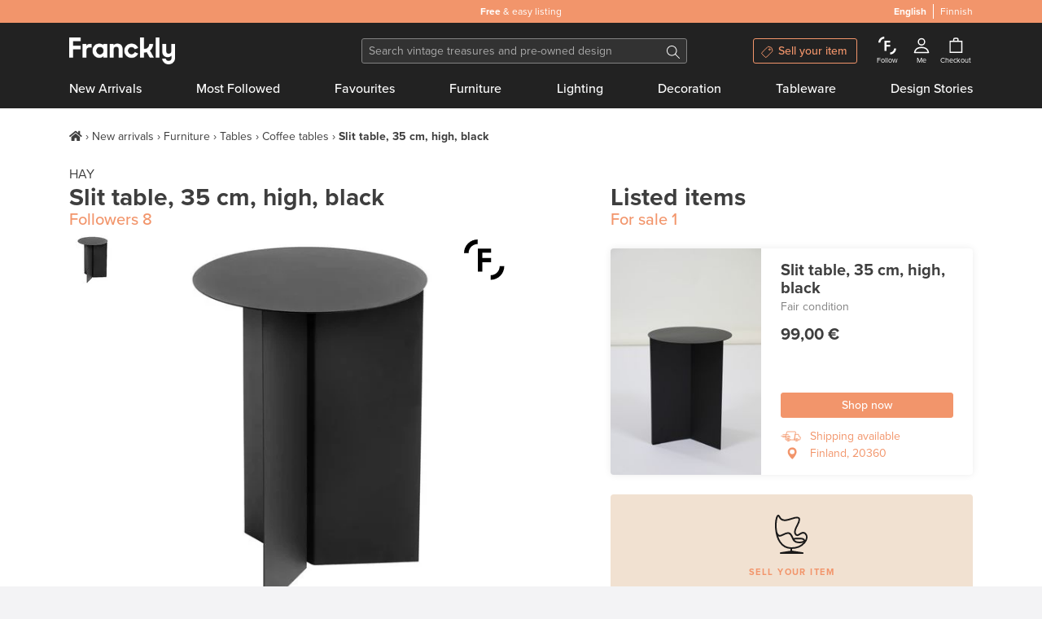

--- FILE ---
content_type: text/css; charset=UTF-8
request_url: https://www.franckly.com/public/commons/0ffafcfe.cf9e5d2.css
body_size: 1035
content:
.pill-badge{font-size:.6875rem;letter-spacing:.13em;padding:.65em 1em;text-transform:uppercase}.pill-badge__icon{margin-right:2px}[data-v-4915aa1a]:export{primary:#f2956b}.follow-modal__close[data-v-4915aa1a]{color:#3e3e3e;border-radius:0;position:absolute;top:0;right:0}.follow-modal__close[data-v-4915aa1a]:focus,.follow-modal__close[data-v-4915aa1a]:hover{background-color:transparent;opacity:1}.follow-modal__button[data-v-4915aa1a]{color:#3e3e3e}.follow-modal__button[data-v-4915aa1a]:hover:after{background-image:url([data-uri])}[data-v-0e1e91fb]:export{primary:#f2956b}.verified-user[data-v-0e1e91fb]{background-image:url([data-uri]);background-size:contain;background-position:right -3px;background-repeat:no-repeat;color:#0d6265;font-size:90%;font-weight:700;padding-left:3px;padding-right:24px}.product-card{margin-bottom:30px;position:relative}.product-card.is-inactive{background-color:hsla(0,0%,54.9%,.15);box-shadow:0 0 .5rem 0 rgba(0,0,0,.18)}.product-card.is-inactive:hover{box-shadow:0 0 .75rem 0 rgba(0,0,0,.18)}@media (min-width:768px){.product-card__save{min-height:1.5em}}.product-card__sale-pill{position:absolute;bottom:.5rem;left:50%;transform:translateX(-50%)}@media (max-width:767px){.product-card{width:340px;max-width:100%;margin-left:auto;margin-right:auto}}.product-card:hover{box-shadow:0 0 1rem 0 rgba(0,0,0,.12)}.product-card__title{color:#3e3e3e}.product-card__subtitle{font-size:.75rem;font-weight:400}.product-card .product-card-shipping-icon{margin-top:-5px}.product-card .follow-icon{position:absolute;top:5px;left:8px;z-index:999;width:25px;height:25px;opacity:.9;-webkit-filter:grayscale(100%);filter:grayscale(100%);transition:all .2s ease-in-out}.product-card .follow-icon:hover{-webkit-filter:grayscale(0);filter:grayscale(0);opacity:1}.product-card .follow-icon svg{width:20px;height:20px}.product-card .icon-follow_svg__fill-path{fill:#f2956b}.product-card__img{mix-blend-mode:multiply}.is-inactive .product-card__img{-webkit-filter:grayscale(100%);filter:grayscale(100%)}.is-inactive:hover .product-card__img{-webkit-filter:grayscale(0);filter:grayscale(0)}

--- FILE ---
content_type: application/javascript; charset=UTF-8
request_url: https://www.franckly.com/public/product-for-sale.id.index.4ba5760.js
body_size: 18620
content:
(window.webpackJsonp=window.webpackJsonp||[]).push([[99],{1004:function(t,e,n){"use strict";n(15),n(11),n(164);var r=n(938),o={name:"StaffCarouselContent",components:{TinySlider:n(933).a},props:{slides:{type:Array,default:function(){return[]}}},data:function(){return{carouselOptions:{responsive:{0:{controls:!1,nav:!1,edgePadding:30,gutter:10},480:{edgePadding:60},768:{controls:!0,edgePadding:0}}}}},mounted:function(){var t=this;window.addEventListener("load",(function e(){for(var n=t.$refs.staffCarousel.offsetHeight,r=document.getElementsByClassName("js-staff-carousel-inner"),o=0;o<r.length;o++)r[o].style.height=n+"px";window.removeEventListener("load",e)}))}},c=(n(1053),n(28)),l={name:"StaffCarousel",i18n:{languageFile:"components/StaffCarousel.json"},components:{StaffCarouselContent:Object(c.a)(o,(function(){var t=this,e=t.$createElement,n=t._self._c||e;return n("div",{ref:"staffCarousel",staticClass:"staff-carousel position-relative",attrs:{id:"staffCarousel"}},[n("div",{staticClass:"staff-carousel__arrow-container"},[n("TinySlider",t._b({},"TinySlider",t.carouselOptions,!1),t._l(t.slides,(function(e){return n("div",{key:e.name,staticClass:"staff-carousel__item rounded overflow-hidden"},[n("div",{ref:"slideInner",refInFor:!0,staticClass:"staff-carousel__inner js-staff-carousel-inner rounded text-center p-4 d-flex flex-column"},[e.name?n("div",[n("img",{staticClass:"mb-1",attrs:{src:e.image,alt:e.name,width:"80",height:"80"}})]):t._e(),t._v(" "),e.signature?n("p",{staticClass:"subtitle pt-2 mb-2"},[t._v("\n            "+t._s(e.signature)+"\n          ")]):t._e(),t._v(" "),n("p",{staticClass:"staff-carousel__text mx-auto mb-0"},[t._v("\n            "+t._s(e.text)+"\n          ")])])])})),0)],1)])}),[],!1,null,null,null).exports},data:function(){return{slides:this.buildSlides()}},methods:{buildSlides:function(){var t=Object.values(this.$t("SLIDES.STAFF"));return Object(r.c)(t)}}},d=Object(c.a)(l,(function(){var t=this.$createElement,e=this._self._c||t;return e("client-only",[e("StaffCarouselContent",{attrs:{slides:this.slides}})],1)}),[],!1,null,null,null);e.a=d.exports},1011:function(t,e,n){"use strict";n.d(e,"b",(function(){return d})),n.d(e,"c",(function(){return h})),n.d(e,"a",(function(){return _}));n(40);var r=n(8),o=n(103),c=Object(o.a)("data"),l="/api/vintage-product-comment";function d(t){return m.apply(this,arguments)}function m(){return(m=Object(r.a)(regeneratorRuntime.mark((function t(e){var n,r=arguments;return regeneratorRuntime.wrap((function(t){for(;;)switch(t.prev=t.next){case 0:return n=r.length>1&&void 0!==r[1]?r[1]:{},t.abrupt("return",e.$get("".concat(l),{params:n}));case 2:case"end":return t.stop()}}),t)})))).apply(this,arguments)}function h(t,e,n){return v.apply(this,arguments)}function v(){return(v=Object(r.a)(regeneratorRuntime.mark((function t(e,n,r){var o,d=arguments;return regeneratorRuntime.wrap((function(t){for(;;)switch(t.prev=t.next){case 0:return o=d.length>3&&void 0!==d[3]?d[3]:null,t.abrupt("return",e.$put("".concat(l,"/").concat(n),{state:r,message:o}).then(c));case 2:case"end":return t.stop()}}),t)})))).apply(this,arguments)}function _(t,e){return f.apply(this,arguments)}function f(){return(f=Object(r.a)(regeneratorRuntime.mark((function t(e,data){return regeneratorRuntime.wrap((function(t){for(;;)switch(t.prev=t.next){case 0:return t.abrupt("return",e.$post("".concat(l),{data:data}).then(c));case 1:case"end":return t.stop()}}),t)})))).apply(this,arguments)}},1053:function(t,e,n){"use strict";var r=n(956);n.n(r).a},1154:function(t,e,n){"use strict";n.d(e,"d",(function(){return r})),n.d(e,"a",(function(){return o})),n.d(e,"b",(function(){return c})),n.d(e,"c",(function(){return l}));var r={PENDING:{code:"pending",variant:"info",i18n:{en:"Pending",fi:"Odottaa hyväksyntää"}},APPROVED:{code:"accepted",variant:"success",i18n:{en:"Approved",fi:"Hyväksytty"}},DECLINED:{code:"declined",variant:"danger",i18n:{en:"Declined",fi:"Hylätty"}}},o=[r.DECLINED.code,r.PENDING.code],c=[r.APPROVED.code,r.PENDING.code],l=[r.APPROVED.code]},1189:function(t,e){t.exports=function(t){t.options.__i18n=t.options.__i18n||[],t.options.__i18n.push('{"en":{"MODAL_HEADER":"My cart","MODAL_MANUFACTURER":"Manufacturer","MODAL_ITEM":"Item","MODAL_PRICE":"Price","MODAL_NEW_PRICE":"New price","GO_TO_CHECKOUT":"Go to checkout","CHECKOUT_INFO":"Items in this cart are not reserved and may sell out. Hurry up!"},"fi":{"MODAL_HEADER":"Ostoskori","MODAL_MANUFACTURER":"Valmistaja","MODAL_ITEM":"Tuote","MODAL_PRICE":"Hinta","MODAL_NEW_PRICE":"Uusi hinta","GO_TO_CHECKOUT":"Siirry kassalle","CHECKOUT_INFO":"Ostoskori ei varaa tuotteita ennen kuin tilaus on maksettu. Kiirehdi kassalle!"}}'),delete t.options._Ctor}},1190:function(t,e,n){},1191:function(t,e,n){t.exports={primary:"#f2956b"}},1192:function(t,e){t.exports=function(t){t.options.__i18n=t.options.__i18n||[],t.options.__i18n.push('{"en":{"SUBHEADING":"Buyer Protection","HEADING":"Shop with 100%&nbsp;confidence","BODY":"Buyer Protection removes any risks of fraud and counterfeit goods. If the item you\'ve purchased doesn\'t arrive as described, we\'ll work with you and the seller to reach an optimal solution.","LINK_TEXT":"Read more"},"fi":{"SUBHEADING":"Ostajan turva","HEADING":"Kaupat ilman riskejä","BODY":"Ostosten tekeminen on täysin turvallista – ei siis tarvetta pelätä väärennöksiä. Jos ostamasi tuote ei saapuisi kuvaillun mukaisena, ratkaisemme asian yhdessä sinun ja myyjän kanssa.","LINK_TEXT":"Lue lisää"}}'),delete t.options._Ctor}},1195:function(t,e,n){t.exports={primary:"#f2956b"}},1196:function(t,e,n){t.exports={primary:"#f2956b"}},1197:function(t,e){t.exports=function(t){t.options.__i18n=t.options.__i18n||[],t.options.__i18n.push('{"en":{"LEAD":"When our sellers make their listings, they need to specify the condition of their items clearly.","HEADING_1":"Condition","CONDITION":{"COL_1":{"HEADING":"Like new","BODY":"No evidence of wear and tear"},"COL_2":{"HEADING":"Very good","BODY":"Some signs of wear and tear, such as scratches or stains, but still in good condition"},"COL_3":{"HEADING":"Some imperfections","BODY":"Some evidence of wear and tear, some scratches or stains"},"COL_4":{"HEADING":"Fair condition","BODY":"Significant signs of wear and tear, may require maintenance or restoration"},"COL_5":{"HEADING":"Needs restoration","BODY":"Significant wear and tear, but can be restored to good condition"}},"HEADING_2":"Original design","ORIGINAL_DESIGN":{"COL_1":{"HEADING":"Unaltered","BODY":"The original design hasn’t changed since the item was made"},"COL_2":{"HEADING":"Modified","BODY":"The original design has been modified (colour, fabric…)"},"COL_3":{"HEADING":"Restored","BODY":"The item has been restored close to its original design"}}},"fi":{"LEAD":"Kun myyjä tekee myynti-ilmoituksen, on tuotteen kunto määriteltävä tarkasti.","HEADING_1":"Kunto","CONDITION":{"COL_1":{"HEADING":"Uudenveroinen","BODY":"Hyväkuntoinen, ei käytön jälkiä"},"COL_2":{"HEADING":"Hyvä","BODY":"Jonkin verran kulumisen jälkiä, kuten naarmuja tai tahroja, mutta edelleen hyvässä kunnossa"},"COL_3":{"HEADING":"Käytön jälkiä","BODY":"Näkyviä käytön jälkiä, kuten kulumaa, naarmuja tai tahroja"},"COL_4":{"HEADING":"Kohtalainen","BODY":"Merkittäviä kulumisen jälkiä, saattaa vaatia huoltoa tai kunnostusta"},"COL_5":{"HEADING":"Kunnostusta vailla","BODY":"Merkittäviä käytön jälkiä, mutta tuote on kunnostettavissa"}},"HEADING_2":"Alkuperäinen design","ORIGINAL_DESIGN":{"COL_1":{"HEADING":"Alkuperäinen design","BODY":"Design vastaa edelleen alkuperäistä tuotetta"},"COL_2":{"HEADING":"Muokattu","BODY":"Tuote poikkeaa alkuperäisestä designista (maalattu tai verhoiltu)"},"COL_3":{"HEADING":"Restauroitu","BODY":"Tuote on restauroitu vastaamaan alkuperäistä designia"}}}}'),delete t.options._Ctor}},1198:function(t,e){t.exports=function(t){t.options.__i18n=t.options.__i18n||[],t.options.__i18n.push('{"en":{"MODAL_HEADER":"Verified seller","BODY":"<p>Franckly is a safe and fair marketplace for buyers, private sellers and companies. For security reasons, all registered sellers will be verified.</p>"},"fi":{"MODAL_HEADER":"Varmennettu myyjä","BODY":"<p>Francklyn kautta kaupankäynti on turvallista ostajille, yksityisille myyjille sekä yrityksille. Kaikki palveluun rekisteröityneet myyjät varmennetaan turvallisuussyistä.</p>"}}'),delete t.options._Ctor}},1199:function(t,e,n){},1200:function(t,e){t.exports=function(t){t.options.__i18n=t.options.__i18n||[],t.options.__i18n.push('{"en":{"TITLE":"Reviews","TOTAL_REVIEWS":"reviews","FIRST_NAME":"First name","STARS":"{n} stars"},"fi":{"TITLE":"Arvostelut","TOTAL_REVIEWS":"arvostelua","FIRST_NAME":"Etunimi","STARS":"{n} tähteä"}}'),delete t.options._Ctor}},1201:function(t,e){t.exports=function(t){t.options.__i18n=t.options.__i18n||[],t.options.__i18n.push('{"en":{"MODAL_HEADER":"Shipping options"},"fi":{"MODAL_HEADER":"Lisätiedot toimituksesta"}}'),delete t.options._Ctor}},1202:function(t,e){t.exports=function(t){t.options.__i18n=t.options.__i18n||[],t.options.__i18n.push('{"en":{"HEADING":"Share this listing","COPY_LINK":"Copy link"},"fi":{"HEADING":"Jaa myynti-ilmoitus","COPY_LINK":"Kopioi linkki"}}'),delete t.options._Ctor}},1203:function(t,e,n){t.exports={primary:"#f2956b"}},1204:function(t,e,n){},1205:function(t,e){t.exports=function(t){t.options.__i18n=t.options.__i18n||[],t.options.__i18n.push('{"en":{"EXPIRATION_TITLE":"This listing expires","EXPIRATION_COUNTER":"{days} d {hours} h {minutes} min"},"fi":{"EXPIRATION_TITLE":"Myynti-ilmoitus poistuu","EXPIRATION_COUNTER":"{days} vrk {hours} t {minutes} min"}}'),delete t.options._Ctor}},1206:function(t,e,n){},1207:function(t,e,n){t.exports={primary:"#f2956b"}},1208:function(t,e){t.exports=function(t){t.options.__i18n=t.options.__i18n||[],t.options.__i18n.push('{"en":{"AGE_TYPES":{"SECOND_HAND":"Second hand","VINTAGE":"Vintage"},"CONDITIONS":{"LIKE_NEW":"Like new","VERY_GOOD":"Very good","NO_IMPERFECTIONS":"Like new","SOME_IMPERFECTIONS":"Some imperfections","FAIR":"Fair condition","NEEDS_RESTORATION":"Needs restoration"},"HELP_TEXTS":{"LIKE_NEW":"No evidence of wear and tear","VERY_GOOD":"Some signs of wear and tear, such as scratches or stains, but still in good condition","NO_IMPERFECTIONS":"No evidence of wear and tear","SOME_IMPERFECTIONS":"Some evidence of wear and tear, some scratches or stains","FAIR":"Significant signs of wear and tear, may require maintenance or restoration","NEEDS_RESTORATION":"Signifant wear and tear, but can be restored to good condition"},"ORIGINAL_CONDITIONS":{"UNALTERED":"Unaltered","MODIFIED":"Modified","RESTORED":"Restored"}},"fi":{"AGE_TYPES":{"SECOND_HAND":"Second hand","VINTAGE":"Vintage"},"CONDITIONS":{"LIKE_NEW":"Uudenveroinen","VERY_GOOD":"Hyvä","NO_IMPERFECTIONS":"Uudenveroinen","SOME_IMPERFECTIONS":"Käytön jälkiä","FAIR":"Kohtalainen","NEEDS_RESTORATION":"Kunnostusta vailla"},"HELP_TEXTS":{"LIKE_NEW":"Hyväkuntoinen, ei käytön jälkiä","VERY_GOOD":"Jonkin verran kulumisen jälkiä, kuten naarmuja tai tahroja, mutta edelleen hyvässä kunnossa","NO_IMPERFECTIONS":"Hyväkuntoinen, ei käytön jälkiä","SOME_IMPERFECTIONS":"Näkyviä käytön jälkiä, kuten kulumaa, naarmuja tai tahroja","FAIR":"Merkittäviä kulumisen jälkiä, saattaa vaatia huoltoa tai kunnostusta","NEEDS_RESTORATION":"Merkittäviä käytön jälkiä, mutta tuote on kunnostettavissa"},"ORIGINAL_CONDITIONS":{"UNALTERED":"Alkuperäinen design","MODIFIED":"Muokattu","RESTORED":"Restauroitu"}}}'),delete t.options._Ctor}},1236:function(t,e,n){"use strict";var r=n(28),o=Object(r.a)({},(function(){var t=this.$createElement,e=this._self._c||t;return e("svg",this._g({attrs:{xmlns:"http://www.w3.org/2000/svg",viewBox:"0 0 25.523 26.166"}},this.$listeners),[e("g",{staticClass:"icon-offer_svg__stroke-path",attrs:{fill:"none","fill-rule":"evenodd",stroke:"#3e3e3e","stroke-width":".923"}},[e("path",{attrs:{d:"M1.424 22.132h12.5c.642 0 1.163.52 1.163 1.162v2.61H.262v-2.61c0-.641.52-1.162 1.162-1.162zM2.81 19.581h9.727c.641 0 1.162.521 1.162 1.162v1.389H1.65v-1.389c0-.64.52-1.162 1.162-1.162zM15.287 4.46l-2.168-2.168h0a16.433 16.433 0 01-6.974 6.974h0l2.167 2.167M8.702 11.823l2.167 2.168h0a16.433 16.433 0 016.975-6.975h0L15.676 4.85"}}),e("rect",{attrs:{x:"15.114",y:"-.683",width:"2.395",height:"8.947",rx:"1.162",ry:"1.162",transform:"rotate(-45 16.312 3.79)"}}),e("rect",{attrs:{x:"6.446",y:"7.985",width:"2.395",height:"8.947",rx:"1.162",ry:"1.162",transform:"rotate(-45 7.643 12.459)"}}),e("path",{attrs:{d:"M15.433 13.274l1.694-1.694 7.794 7.794c.454.454.454 1.19 0 1.644l-.05.05a1.163 1.163 0 01-1.644 0l-7.794-7.794h0z"}}),e("path",{attrs:{d:"M14.288 9.534l2.442 2.442-.9.901-2.443-2.442"}})])])}),[],!1,null,null,null).exports;e.a=o},1300:function(t,e,n){"use strict";var r=n(60),o=n(156),c=n(108),l=Object(r.a)((function(t,e,n){return Object(o.a)(Object(c.a)(t,n),e)}));e.a=l},1407:function(t,e,n){"use strict";var r=n(1189),o=n.n(r);e.default=o.a},1408:function(t,e,n){"use strict";var r=n(1190);n.n(r).a},1409:function(t,e,n){"use strict";var r=n(1191);n.n(r).a},1410:function(t,e,n){"use strict";var r=n(1192),o=n.n(r);e.default=o.a},1413:function(t,e,n){"use strict";var r=n(1195);n.n(r).a},1414:function(t,e,n){"use strict";var r=n(1196);n.n(r).a},1415:function(t,e,n){"use strict";var r=n(1197),o=n.n(r);e.default=o.a},1416:function(t,e,n){"use strict";var r=n(1198),o=n.n(r);e.default=o.a},1417:function(t,e,n){"use strict";var r=n(1199);n.n(r).a},1418:function(t,e,n){"use strict";var r=n(1200),o=n.n(r);e.default=o.a},1419:function(t,e,n){"use strict";var r=n(1201),o=n.n(r);e.default=o.a},1420:function(t,e,n){"use strict";var r=n(1202),o=n.n(r);e.default=o.a},1421:function(t,e,n){"use strict";var r=n(1203);n.n(r).a},1422:function(t,e,n){"use strict";var r=n(1204);n.n(r).a},1423:function(t,e,n){"use strict";var r=n(1205),o=n.n(r);e.default=o.a},1424:function(t,e,n){"use strict";var r=n(1206);n.n(r).a},1425:function(t,e,n){"use strict";var r=n(1207);n.n(r).a},1426:function(t,e,n){"use strict";var r=n(1208),o=n.n(r);e.default=o.a},1458:function(t,e,n){"use strict";n.r(e);n(22),n(16),n(18),n(15),n(73),n(58),n(59),n(11);var r=n(44),o=(n(40),n(91),n(100),n(43),n(67),n(1)),c=n(8),l=n(227),d=n(836),m=n(103),h=n(847),v=n(1300),path=n(108),_=n(101),f=n(256),E=n(57),col=n(133),C=n(172),O=n(113),I=n(253),N=n(37),y=n(175),T=n(1015),R=n.n(T),M=n(863),w=n(899),L=n(855),D=n(157),S=n(878),A=n(858),P={name:"AddedToCartModal",components:{BModal:D.a,BRow:I.a,BCol:col.a,BButton:E.a,Money:L.a},props:{item:{type:Object,required:!0},value:{type:[String,Boolean],default:!1}},computed:{valueMutable:{get:function(){return this.value},set:function(t){this.$emit("input",t)}},manufacturerName:function(){return m.a("name",h.a(this.item.product.manufacturers))},mainImageSrc:function(){return Object(S.a)(this.item.photos[0],"md").src},itemPrice:function(){return Object(A.b)(this.$store.state.checkout.cart.currency,this.item.price)},getOriginalPrice:function(){return Object(A.b)(this.$store.state.checkout.cart.currency,this.item.originalPrice.originalPrice)}}},x=n(28),k=n(1407),component=Object(x.a)(P,(function(){var t=this,e=t.$createElement,n=t._self._c||e;return n("BModal",{staticClass:"cart-modal",attrs:{title:t.$t("MODAL_HEADER")},model:{value:t.valueMutable,callback:function(e){t.valueMutable=e},expression:"valueMutable"}},[n("BRow",[n("BCol",{staticClass:"pr-0 pr-sm-2",attrs:{cols:"5"}},[n("img",{staticClass:"img-fluid",attrs:{src:t.mainImageSrc,alt:""}})]),t._v(" "),n("BCol",{attrs:{cols:"7"}},[n("p",{staticClass:"line-height-sm mb-2"},[n("span",{directives:[{name:"t",rawName:"v-t",value:"MODAL_MANUFACTURER",expression:"'MODAL_MANUFACTURER'"}],staticClass:"d-inline-block mb-1"}),t._v(":"),n("br"),t._v(" "),n("b",[t._v(t._s(t.manufacturerName))])]),t._v(" "),n("p",{staticClass:"line-height-sm mb-2"},[n("span",{directives:[{name:"t",rawName:"v-t",value:"MODAL_ITEM",expression:"'MODAL_ITEM'"}],staticClass:"d-inline-block mb-1"}),t._v(":"),n("br"),t._v(" "),n("b",[t._v(t._s(t.item.product.name))])]),t._v(" "),n("p",{staticClass:"line-height-sm mb-0"},[n("span",{directives:[{name:"t",rawName:"v-t",value:"MODAL_PRICE",expression:"'MODAL_PRICE'"}],staticClass:"d-inline-block mb-1"}),t._v(":"),n("br"),t._v(" "),n("b",[n("Money",{attrs:{money:t.item.originalPrice.priceLowered?t.getOriginalPrice:t.itemPrice,quantity:t.item.originalPrice.priceLowered?0:t.item.salesUnit}})],1)]),t._v(" "),t.item.originalPrice.priceLowered?n("p",{staticClass:"line-height-sm mb-0 highlight-current-price mt-2"},[n("span",{directives:[{name:"t",rawName:"v-t",value:"MODAL_NEW_PRICE",expression:"'MODAL_NEW_PRICE'"}],staticClass:"d-inline-block mb-1"}),t._v(":"),n("br"),t._v(" "),n("b",[n("Money",{attrs:{money:t.itemPrice,quantity:t.item.salesUnit}})],1)]):t._e()])],1),t._v(" "),n("template",{slot:"modal-footer"},[n("div",{staticClass:"w-100"},[n("BButton",{directives:[{name:"t",rawName:"v-t",value:"GO_TO_CHECKOUT",expression:"'GO_TO_CHECKOUT'"}],attrs:{to:t.localePath("checkout"),variant:"primary",block:""}}),t._v(" "),n("p",{directives:[{name:"t",rawName:"v-t",value:"CHECKOUT_INFO",expression:"'CHECKOUT_INFO'"}],staticClass:"text-center text-muted font-size-xs mt-2 mb-0"})],1)])],2)}),[],!1,null,null,null);"function"==typeof k.default&&Object(k.default)(component);var B=component.exports,$=(n(36),n(1256)),G=n(868),j={name:"RequestQuoteModal",i18n:{languageFile:"components/VintageProduct/RequestQuoteModal.json"},components:{BModal:D.a,Money:L.a,ShipmentQuoteForm:$.a},props:{id:{type:String,default:"requestQuoteModal"},vintageProductId:{type:Number,required:!0},quotes:{type:Array,required:!0}},data:function(){var t=this.$store.state.auth.user;return{busy:!1,validationErrors:void 0,quote:{type:G.h.SHIPPING_ONLY,email:t?t.email:"",address:t?t.address:{}}}},methods:{submitQuote:function(){var t=this;return Object(c.a)(regeneratorRuntime.mark((function e(){var n;return regeneratorRuntime.wrap((function(e){for(;;)switch(e.prev=e.next){case 0:return t.validationErrors=void 0,t.busy=!0,e.prev=2,e.next=5,Object(_.y)(t.$axios,t.vintageProductId,t.quote);case 5:n=e.sent,t.$emit("quote",n),t.$toast.success(t.$t("REQUEST_SENT"),{duration:3e3}),t.$refs.modal.hide(),e.next=14;break;case 11:e.prev=11,e.t0=e.catch(2),e.t0.response&&422===e.t0.response.status?t.validationErrors=e.t0.response.data.error:(console.error(e.t0),t.$toast.error(t.$t("SUBMIT_ERROR"),{duration:5e3}));case 14:t.busy=!1;case 15:case"end":return e.stop()}}),e,null,[[2,11]])})))()}}},U=Object(x.a)(j,(function(){var t=this,e=t.$createElement,n=t._self._c||e;return n("BModal",{ref:"modal",attrs:{id:t.id,title:t.$t("MODAL_HEADER"),"hide-footer":""}},[n("p",{directives:[{name:"t",rawName:"v-t",value:"MODAL_BODY",expression:"'MODAL_BODY'"}]}),t._v(" "),t.quotes.length?[n("hr"),t._v(" "),t._l(t.quotes,(function(e){return n("BRow",{key:e.id},[n("BCol",{attrs:{cols:"1"}},[n("i",{staticClass:"fa fa-check mr-2"})]),t._v(" "),n("BCol",[e.isPending?n("span",{directives:[{name:"t",rawName:"v-t",value:{path:"QUOTE_PENDING",args:{location:e.locationString}},expression:"{ path: 'QUOTE_PENDING', args: { location: givenQuote.locationString } }"}]}):[n("span",{directives:[{name:"t",rawName:"v-t",value:{path:"QUOTE_ACTIVE",args:{location:e.locationString}},expression:"{ path: 'QUOTE_ACTIVE', args: { location: givenQuote.locationString } }"}]}),t._v(" "),n("br"),t._v(" "),n("Money",{attrs:{money:e.price,"zero-placeholder":t.$t("FREE_SHIPPING"),tag:"b"}}),t._v(" "),n("small",{staticClass:"text-muted"},[t._v("\n            "+t._s(t.$t(e.type))+"\n          ")])]],2),t._v(" "),n("BCol",{attrs:{cols:"12"}},[n("hr")])],1)}))]:t._e(),t._v(" "),n("ShipmentQuoteForm",{attrs:{"validation-errors":t.validationErrors,disabled:t.busy},on:{input:t.submitQuote},model:{value:t.quote,callback:function(e){t.quote=e},expression:"quote"}})],2)}),[],!1,null,null,null).exports,H=n(590),F=n(1240),Y={name:"ShipmentQuotesCollapse",i18n:{languageFile:"components/VintageProduct/ShipmentQuotesCollapse.json"},components:{Money:L.a},props:{quotes:{type:Array,required:!0}},data:function(){return{showAll:!1}},computed:{sortedQuotes:function(){var t=Object(v.a)(["address","country"],this.$store.state.checkout.cart.delivery.country),e=this.$store.state.checkout.cart.currency,n=Object(H.a)(Object(path.a)(["amount"]),(function(t){return Object(A.b)(e,t.price)}));return Object(F.a)((function(a,b){return t(a)&&!t(b)?-1:!t(a)&&t(b)?1:n(a)-n(b)}),this.quotes)},visibleQuotes:function(){return this.showAll?this.sortedQuotes:this.sortedQuotes.slice(0,1)}},methods:{makePrice:function(t){return Object(A.b)(this.$store.state.checkout.cart.currency,t)}}},V=(n(1408),Object(x.a)(Y,(function(){var t=this,e=t.$createElement,n=t._self._c||e;return t.quotes.length?n("div",{staticClass:"mb-3"},t._l(t.visibleQuotes,(function(e,r){return n("p",{key:e.id,staticClass:"mb-1 font-size-sm",class:{"cursor-pointer":t.quotes.length>1},on:{click:function(e){t.showAll=!t.showAll}}},[n("i",{staticClass:"fa fa-check mr-2"}),t._v(" "),e.isPending?n("span",{directives:[{name:"t",rawName:"v-t",value:{path:"QUOTE_PENDING",args:{location:e.locationString}},expression:"{ path: 'QUOTE_PENDING', args: { location: quote.locationString } }"}]}):n("i18n",{attrs:{path:"QUOTE_ACTIVE",tag:"span"},scopedSlots:t._u([{key:"price",fn:function(){return[n("Money",{attrs:{money:t.makePrice(e.price),"zero-placeholder":t.$t("FREE_SHIPPING"),tag:"b"}})]},proxy:!0},{key:"location",fn:function(){return[t._v("\n        "+t._s(e.locationString)+"\n      ")]},proxy:!0}],null,!0)}),t._v(" "),t.quotes.length>1&&0===r?n("i",{staticClass:"fa ml-3",class:{"fa-angle-down":!t.showAll,"fa-angle-up":t.showAll}}):t._e()],1)})),0):t._e()}),[],!1,null,null,null).exports),K=n(1223),Q=n(447),z={name:"BuyerProtectionBox",components:{},props:{hideLink:{type:Boolean,default:!1},compact:{type:Boolean,default:!1}}},X=(n(1409),n(1410)),W=Object(x.a)(z,(function(){var t=this,e=t.$createElement,r=t._self._c||e;return r("div",{staticClass:"buyer-protection-box bg-white border rounded mx-auto ml-lg-auto mr-lg-0 text-center my-3",class:{"py-4 px-4":!t.compact,"py-3 px-3 px-sm-2 px-md-3 px-lg-2":t.compact}},[r("img",{class:t.compact?"mb-2":"mb-3",attrs:{src:n(449),alt:t.$t("SUBHEADING"),width:t.compact?30:50,height:t.compact?30:50}}),t._v(" "),r("h4",{directives:[{name:"t",rawName:"v-t",value:"SUBHEADING",expression:"'SUBHEADING'"}],staticClass:"subtitle text-primary",class:{"mb-3":!t.compact,"mb-2":t.compact}}),t._v(" "),r("h3",{staticClass:"h1",class:{"mb-4":!t.compact,"h2 mb-2":t.compact},domProps:{innerHTML:t._s(t.$t("HEADING"))}}),t._v(" "),r("p",{directives:[{name:"t",rawName:"v-t",value:"BODY",expression:"'BODY'"}],class:{"px-lg-3 px-xl-4":!t.compact,"font-size-sm px-1":t.compact,"mb-0":t.hideLink}}),t._v(" "),t.hideLink?t._e():r("p",{staticClass:"font-size-sm mb-0"},[r("NuxtLink",{directives:[{name:"t",rawName:"v-t",value:"LINK_TEXT",expression:"'LINK_TEXT'"}],staticClass:"bg-arrow link-body",attrs:{to:t.localePath("info-for-buyers-buyers-protection")}})],1)])}),[],!1,null,null,null);"function"==typeof X.default&&Object(X.default)(W);var J=W.exports,Z=n(1247),tt={name:"Modal",components:{BModal:D.a},props:{title:{type:String,required:!0}},data:function(){return{modalShow:!1}}},et=(n(1413),Object(x.a)(tt,(function(){var t=this,e=t.$createElement,n=t._self._c||e;return n("div",{staticClass:"d-inline-block"},[n("i",{staticClass:"modaltooltip-launcher fa fa-question-circle text-muted",on:{click:function(e){e.preventDefault(),t.modalShow=!t.modalShow}}}),t._v(" "),n("BModal",{attrs:{title:t.title,"hide-footer":""},model:{value:t.modalShow,callback:function(e){t.modalShow=e},expression:"modalShow"}},[t._t("default")],2)],1)}),[],!1,null,null,null).exports),it={name:"ModalTable",components:{BContainer:C.a,BRow:I.a,BCol:col.a},props:{columns:{type:Array,default:function(){return[]}}}},at=(n(1414),Object(x.a)(it,(function(){var t=this,e=t.$createElement,n=t._self._c||e;return n("BContainer",[n("BRow",{staticClass:"modal-table mb-4"},t._l(t.columns,(function(col){return n("BCol",{key:col.id,staticClass:"modal-table__column text-center",attrs:{sm:"4"}},[col.heading?[n("h4",{staticClass:"mt-3"},[t._v("\n          "+t._s(col.heading)+":\n        ")]),t._v(" "),n("p",{staticClass:"font-size-sm line-height-sm"},[t._v("\n          "+t._s(col.body)+"\n        ")])]:t._e()],2)})),1)],1)}),[],!1,null,null,null).exports),nt={name:"ProductConditionModal",components:{ModalTable:at},data:function(){return{conditionColumns:[{heading:this.$t("CONDITION.COL_1.HEADING"),body:this.$t("CONDITION.COL_1.BODY")},{heading:this.$t("CONDITION.COL_2.HEADING"),body:this.$t("CONDITION.COL_2.BODY")},{heading:this.$t("CONDITION.COL_3.HEADING"),body:this.$t("CONDITION.COL_3.BODY")},{heading:this.$t("CONDITION.COL_4.HEADING"),body:this.$t("CONDITION.COL_4.BODY")},{heading:this.$t("CONDITION.COL_5.HEADING"),body:this.$t("CONDITION.COL_5.BODY")}],originalDesignColumns:[{heading:this.$t("ORIGINAL_DESIGN.COL_1.HEADING"),body:this.$t("ORIGINAL_DESIGN.COL_1.BODY")},{heading:this.$t("ORIGINAL_DESIGN.COL_2.HEADING"),body:this.$t("ORIGINAL_DESIGN.COL_2.BODY")},{heading:this.$t("ORIGINAL_DESIGN.COL_3.HEADING"),body:this.$t("ORIGINAL_DESIGN.COL_3.BODY")}]}}},st=n(1415),ot=Object(x.a)(nt,(function(){var t=this.$createElement,e=this._self._c||t;return e("div",[e("p",{directives:[{name:"t",rawName:"v-t",value:"LEAD",expression:"'LEAD'"}],staticClass:"mb-4"}),this._v(" "),e("h3",{directives:[{name:"t",rawName:"v-t",value:"HEADING_1",expression:"'HEADING_1'"}],staticClass:"subtitle text-primary text-center mb-3"}),this._v(" "),e("ModalTable",{attrs:{columns:this.conditionColumns}}),this._v(" "),e("h3",{directives:[{name:"t",rawName:"v-t",value:"HEADING_2",expression:"'HEADING_2'"}],staticClass:"subtitle text-primary text-center mb-3"}),this._v(" "),e("ModalTable",{attrs:{columns:this.originalDesignColumns}})],1)}),[],!1,null,null,null);"function"==typeof st.default&&Object(st.default)(ot);var ct=ot.exports,lt={name:"ReturnPolicyModal",i18n:{languageFile:"components/ReturnPolicyModal.json"},components:{ModalTable:at},computed:{shippingColumns:function(){return[{heading:this.$t("CONDITION.COL_1.HEADING"),body:this.$t("CONDITION.COL_1.BODY")},{heading:this.$t("CONDITION.COL_2.HEADING"),body:this.$t("CONDITION.COL_2.BODY")},{heading:this.$t("CONDITION.COL_3.HEADING"),body:this.$t("CONDITION.COL_3.BODY")}]},localPickupColumn:function(){return[{heading:this.$t("ORIGINAL_DESIGN.COL_1.HEADING"),body:this.$t("ORIGINAL_DESIGN.COL_1.BODY")},{heading:this.$t("ORIGINAL_DESIGN.COL_2.HEADING"),body:this.$t("ORIGINAL_DESIGN.COL_2.BODY")},{heading:this.$t("ORIGINAL_DESIGN.COL_3.HEADING"),body:this.$t("ORIGINAL_DESIGN.COL_3.BODY")}]}}},ut=Object(x.a)(lt,(function(){var t=this,e=t.$createElement,n=t._self._c||e;return n("div",[n("p",{staticClass:"mb-4",domProps:{innerHTML:t._s(t.$t("LEAD"))}}),t._v(" "),n("h3",{directives:[{name:"t",rawName:"v-t",value:"HEADING_1",expression:"'HEADING_1'"}],staticClass:"subtitle text-primary text-center mb-3"}),t._v(" "),n("ModalTable",{attrs:{columns:t.shippingColumns}}),t._v(" "),n("h3",{directives:[{name:"t",rawName:"v-t",value:"HEADING_2_PICKUP",expression:"'HEADING_2_PICKUP'"}],staticClass:"subtitle text-primary text-center"}),t._v(" "),n("h3",{directives:[{name:"t",rawName:"v-t",value:"HEADING_2_LOCAL_DELIVERY",expression:"'HEADING_2_LOCAL_DELIVERY'"}],staticClass:"subtitle text-primary text-center mb-3"}),t._v(" "),n("ModalTable",{attrs:{columns:t.localPickupColumn}})],1)}),[],!1,null,null,null).exports,mt={name:"VerifiedModal"},pt=n(1416),ht=Object(x.a)(mt,(function(){var t=this.$createElement,e=this._self._c||t;return e("BModal",{ref:"modal",attrs:{id:"verifiedModal",title:this.$t("MODAL_HEADER"),"hide-footer":""}},[e("div",{domProps:{innerHTML:this._s(this.$t("BODY"))}})])}),[],!1,null,null,null);"function"==typeof pt.default&&Object(pt.default)(ht);var vt=ht.exports,_t=n(283),ft=n(1257),bt=n(1258),gt=n(939),Et=n(1004),Ct=n(934),Ot=n(165),It={name:"SellerReviewsModal",components:{BModal:D.a,StarRating:R.a},props:{reviews:{type:Array,required:!0},seller:{type:Object,required:!0},rating:{type:Object,required:!0}},data:function(){return{busy:!1,reviewData:this.reviews?this.reviews:null,sellerData:this.seller?this.seller:null,ratingData:this.rating?this.rating:null}},methods:{countryCodeToName:function(t){return Object(Ot.d)(this.$i18n.locale,t)}}},Nt=(n(1417),n(1418)),yt=Object(x.a)(It,(function(){var t=this,e=t.$createElement,n=t._self._c||e;return n("BModal",{ref:"modal",staticClass:"review-modal",attrs:{id:"sellerReviewsModal","hide-header":"","hide-footer":""}},[n("div",{staticClass:"text-center p-2"},[n("BButton",{staticClass:"close review-modal__close py-2 px-3",on:{click:function(e){return t.$bvModal.hide("sellerReviewsModal")}}},[t._v("\n      ×\n    ")]),t._v(" "),n("h4",{directives:[{name:"t",rawName:"v-t",value:"TITLE",expression:"'TITLE'"}],staticClass:"subtitle text-primary mb-2"}),t._v(" "),n("h3",{staticClass:"h1 mb-2"},[t._v("\n      "+t._s(t.seller.nickname)+"\n    ")]),t._v(" "),n("star-rating",{staticClass:"justify-content-center mb-3",attrs:{increment:.5,"max-rating":5,rating:t.ratingData.totalRating,"show-rating":!1,"inactive-color":"#ddd","active-color":"#f2956b","border-color":"transparent","read-only":"","border-width":0,padding:7,"star-size":24,title:t.$tc("STARS",t.ratingData.totalRating)}}),t._v(" "),n("p",{staticClass:"text-center mt-1 mb-4"},[t._v("\n      "+t._s(t.rating.totalRating)+" / 5\n      "),n("span",{staticClass:"text-muted"},[t._v("\n        ("+t._s(t.rating.totalReviews)+" "+t._s(t.$t("TOTAL_REVIEWS"))+")\n      ")])]),t._v(" "),t._l(t.reviewData.slice(0,6),(function(e){return n("div",{key:e.id,staticClass:"modal-review-item text-left mb-4"},[n("div",{staticClass:"mb-2"},[n("star-rating",{attrs:{increment:1,"max-rating":5,rating:e.ratingValue,"show-rating":!1,"read-only":"",inline:"","inactive-color":"#ddd","active-color":"#f2956b","border-color":"transparent","border-width":0,padding:4,"star-size":16,title:e.ratingValue?t.$tc("STARS",e.ratingValue):""}})],1),t._v(" "),n("p",{staticClass:"font-size-sm line-height-sm mb-2"},[t._v("\n        "+t._s(e.review)+"\n      ")]),t._v(" "),n("p",{staticClass:"font-size-sm text-muted mb-0"},[n("b",[t._v(t._s(e.reviewerFirstName)+", "+t._s(t.countryCodeToName(e.reviewerCountry))+" ")]),t._v(" "),n("span",{staticClass:"text-nowrap text-capitalize"},[t._v(t._s(t.$d(new Date(e.createdAt),"longMonthYear")))])])])}))],2)])}),[],!1,null,"027c36fe",null);"function"==typeof Nt.default&&Object(Nt.default)(yt);var Tt=yt.exports,Rt=n(1241),Mt=n(188),wt={name:"ShippingInfoModal",components:{BModal:D.a,Money:L.a},props:{methods:{type:Array,required:!0}},data:function(){return{busy:!1}},computed:{sortedMethods:function(){var t=Object(Rt.a)(Object(Mt.a)(Number.MAX_VALUE,["price","amount"]));return Object(F.a)(t,this.methods)}},methods:{deliveryPrice:function(t){var e=t.prices.find((function(a){return"delivery"===a.type}));return e?e.price:null}}},Lt=n(1419),Dt=Object(x.a)(wt,(function(){var t=this,e=t.$createElement,n=t._self._c||e;return n("BModal",{ref:"modal",attrs:{id:"shippingInfoModal",size:"lg",title:t.$t("MODAL_HEADER"),"hide-footer":""}},t._l(t.sortedMethods,(function(e){return n("div",{key:e.id,staticClass:"mb-3"},[n("strong",[t._v("\n      "+t._s(e.name)),t.deliveryPrice(e)?n("span",[t._v(":")]):t._e(),t._v(" "),t.deliveryPrice(e)?n("Money",{attrs:{money:t.deliveryPrice(e)}}):t._e()],1),n("br"),t._v(" "),n("div",{staticClass:"font-size-sm",domProps:{innerHTML:t._s(e.description)}})])})),0)}),[],!1,null,null,null);"function"==typeof Lt.default&&Object(Lt.default)(Dt);var St=Dt.exports,At={name:"ShareLinks",components:{CollapseTransition:n(189).a},props:{shareUrl:{type:String,default:"",required:!0},heading:{type:String,default:""}},data:function(){return{shareLinkVisible:!1}},computed:{facebookShareUrl:function(){return"https://www.facebook.com/sharer/sharer.php?u="+this.shareUrl},twitterShareUrl:function(){return"https://twitter.com/share?text="+this.heading+"&url="+this.shareUrl+"&hashtags=franckly"},pinterestShareUrl:function(){return"https://www.pinterest.com/pin/create/button/?url="+this.shareUrl+"&description="+this.heading}},methods:{toggleShareLink:function(){var t=this;this.shareLinkVisible=!this.shareLinkVisible,this.shareLinkVisible&&this.$nextTick((function(){t.$refs.shareLinkInput.focus()}))}}},Pt=n(1420),xt=Object(x.a)(At,(function(){var t=this,e=t.$createElement,n=t._self._c||e;return n("div",{staticClass:"border-bottom py-3"},[n("BRow",{attrs:{"align-v":"center"}},[n("BCol",{attrs:{cols:"7",lg:"6",xl:"7"}},[n("h2",{directives:[{name:"t",rawName:"v-t",value:"HEADING",expression:"'HEADING'"}],staticClass:"h3 mb-0"})]),t._v(" "),n("BCol",{attrs:{cols:"5",lg:"6",xl:"5"}},[n("div",{staticClass:"product-share-links d-flex justify-content-between"},[n("BLink",{staticClass:"product-share-links__link link-body",attrs:{id:"product_info_share_facebook",href:t.facebookShareUrl,target:"_blank",title:"Facebook",onclick:"javascript:window.open(this.href, '', 'menubar=no,toolbar=no,resizable=yes,scrollbars=yes,height=500,width=500');return false;"}},[n("i",{staticClass:"fab fa-facebook-f"})]),t._v(" "),n("BLink",{staticClass:"product-share-links__link link-body",attrs:{id:"product_info_share_twitter",href:t.twitterShareUrl,target:"_blank",title:"Twitter",onclick:"javascript:window.open(this.href, '', 'menubar=no,toolbar=no,resizable=yes,scrollbars=yes,height=400,width=600');return false;"}},[n("i",{staticClass:"fab fa-twitter"})]),t._v(" "),n("BLink",{staticClass:"product-share-links__link link-body",attrs:{id:"product_info_share_pinterest",href:t.pinterestShareUrl,target:"_blank",title:"Pinterest",onclick:"javascript:window.open(this.href, '', 'menubar=no,toolbar=no,resizable=yes,scrollbars=yes,height=500,width=600');return false;"}},[n("i",{staticClass:"fab fa-pinterest"})]),t._v(" "),n("BLink",{staticClass:"product-share-links__link link-body",attrs:{id:"product_info_share_link",href:"javascript:void(0);",title:t.$t("COPY_LINK")},on:{click:function(e){return t.toggleShareLink()}}},[n("i",{staticClass:"fa fa-envelope"})])],1)])],1),t._v(" "),n("CollapseTransition",[n("div",{directives:[{name:"show",rawName:"v-show",value:t.shareLinkVisible,expression:"shareLinkVisible"}]},[n("div",{staticClass:"pt-2 pt-lg-3"},[n("BFormInput",{ref:"shareLinkInput",staticClass:"text-center",attrs:{size:"sm"},model:{value:t.shareUrl,callback:function(e){t.shareUrl=e},expression:"shareUrl"}})],1)])])],1)}),[],!1,null,null,null);"function"==typeof Pt.default&&Object(Pt.default)(xt);var kt=xt.exports,Bt={name:"VintageProductCommentBox",i18n:{languageFile:"components/VintageProductCommentBox.json"},components:{},props:{toggleTarget:{type:String,default:""}}},$t=(n(1421),Object(x.a)(Bt,(function(){var t=this,e=t.$createElement,r=t._self._c||e;return r("div",{staticClass:"question-box bg-white border rounded mx-auto ml-lg-auto mr-lg-0 text-center my-3 py-3 px-3 px-sm-2 px-md-3 px-lg-2"},[r("img",{staticClass:"mb-2",attrs:{src:n(460),alt:t.$t("SUBHEADING"),width:"30",height:"30"}}),t._v(" "),r("h4",{directives:[{name:"t",rawName:"v-t",value:"SUBHEADING",expression:"'SUBHEADING'"}],staticClass:"subtitle text-primary mb-2"}),t._v(" "),r("h3",{staticClass:"h3 mb-2",domProps:{innerHTML:t._s(t.$t("HEADING"))}}),t._v(" "),r("p",{staticClass:"font-size-sm mb-0"},[r("BLink",{directives:[{name:"t",rawName:"v-t",value:"LINK_TEXT",expression:"'LINK_TEXT'"}],staticClass:"bg-arrow",on:{click:function(e){return t.$bvModal.show("commentsModal")}}})],1)])}),[],!1,null,null,null).exports),Gt=n(104),jt=n(424),Ut=n(1011),Ht=n(940),Ft={name:"VintageProductCommentModal",i18n:{languageFile:"components/VintageProductCommentModal.json"},components:{BModal:D.a,BForm:Gt.a,LoginForm:Ht.a},props:{comment:{type:Object,default:null},item:{type:Object,required:!0}},data:function(){return{messageLength:0,busy:!1,disabled:!this.$auth.user,valueMutable:{vintageProductId:this.item.id,replyId:null,message:"",firstName:this.$auth.user?this.makeName():"",country:this.$auth.user?this.countryCodeToName():"",email:this.$auth.user?this.$auth.user.email:"",language:this.$i18n.locale}}},methods:{onSubmit:function(){var t=this;return Object(c.a)(regeneratorRuntime.mark((function e(){return regeneratorRuntime.wrap((function(e){for(;;)switch(e.prev=e.next){case 0:return t.valueMutable.replyId=t.comment?t.comment.id:null,t.busy=!0,e.prev=2,e.next=5,Object(Ut.a)(t.$axios,t.valueMutable);case 5:t.$refs.modal.hide(),t.$toast.success(t.$t("COMMENT_SENT_SUCCESSFULLY"),{duration:2e3}),e.next=12;break;case 9:e.prev=9,e.t0=e.catch(2),t.$toast.error(t.$t("COMMENT_FAILED"),{duration:2e3});case 12:t.busy=!1;case 13:case"end":return e.stop()}}),e,null,[[2,9]])})))()},countryCodeToName:function(){return Object(Ot.d)(this.$i18n.locale,this.$auth.user.address.country)},makeName:function(){return this.$auth.user&&this.$auth.user.id===this.item.seller.id?this.$auth.user.nickname:this.$auth.user.firstName},onLogin:function(){var t=this;return Object(c.a)(regeneratorRuntime.mark((function e(){return regeneratorRuntime.wrap((function(e){for(;;)switch(e.prev=e.next){case 0:t.$toast.clear(),t.disabled=!t.$auth.user,t.valueMutable.firstName=t.$auth.user?t.makeName():"",t.valueMutable.country=t.$auth.user?t.countryCodeToName():"",t.valueMutable.email=t.$auth.user?t.$auth.user.email:"";case 5:case"end":return e.stop()}}),e)})))()},showErrorToast:function(t){var e;e=t.response&&Object(jt.a)(["data","error"],t.response)?"string"==typeof t.response.data.error?t.response.data.message:t.response.data.error.message:t.message,this.$toast.error(e)}}},Yt=(n(1422),Object(x.a)(Ft,(function(){var t=this,e=t.$createElement,n=t._self._c||e;return n("BModal",{ref:"modal",staticClass:"comments-modal",attrs:{id:"commentsModal","hide-header":"","hide-footer":""},on:{hidden:function(e){return t.$emit("hidden",e)}}},[n("div",{staticClass:"text-center"},[n("BButton",{staticClass:"close comments-modal__close py-2 px-3",on:{click:function(e){return t.$bvModal.hide("commentsModal")}}},[t._v("\n      ×\n    ")]),t._v(" "),n("h4",{directives:[{name:"t",rawName:"v-t",value:"TITLE",expression:"'TITLE'"}],staticClass:"subtitle text-primary mt-2 mb-2"}),t._v(" "),t.disabled?t._e():n("h3",{staticClass:"h2 mb-2",domProps:{innerHTML:t._s(t.$t("HEADING"))}}),t._v(" "),t.disabled?n("div",{staticClass:"mt-2"},[n("p",[t._v("\n        "+t._s(t.$t("USER_NOT_LOGGED"))+"\n        "),n("br"),t._v(" "),n("LoginForm",{staticClass:"mt-4 text-left",on:{login:t.onLogin,error:t.showErrorToast}})],1),t._v(" "),n("p",[t._v("\n        "+t._s(t.$t("USER_NOT_LOGGED2"))+"\n        "),n("BLink",{directives:[{name:"t",rawName:"v-t",value:"REGISTER",expression:"'REGISTER'"}],attrs:{to:t.localePath("register")}})],1)]):n("div",{staticClass:"text-left"},[n("BForm",{on:{submit:function(e){return e.preventDefault(),t.onSubmit(e)}}},[n("fieldset",{attrs:{disabled:t.busy}},[n("h3",{staticClass:"mb-4 text-center"},[t._v("\n            "+t._s(t.$t("SELLER"))+"\n            "),n("span",{staticClass:"font-weight-normal"},[t._v("\n              "+t._s(t.item.seller.nickname)+"\n            ")])]),t._v(" "),t.comment?n("BFormGroup",{staticClass:"font-size-sm text-muted"},[t._v("\n            "+t._s(t.comment.message)+"\n          ")]):t._e(),t._v(" "),n("BFormGroup",{staticClass:"required",attrs:{label:t.$t("MESSAGE_LABEL"),"label-for":"comment_text"}},[n("BFormTextarea",{attrs:{id:"comment_text",required:"",maxlength:"400",disabled:t.disabled},model:{value:t.valueMutable.message,callback:function(e){t.$set(t.valueMutable,"message",e)},expression:"valueMutable.message"}}),t._v(" "),n("span",{staticClass:"small"},[t._v(t._s(t.valueMutable.message.length)+" / 400")]),n("br"),t._v(" "),n("span",{staticClass:"small text-muted"},[t._v(t._s(t.$t("MESSAGE_HELP")))])],1),t._v(" "),n("BFormGroup",{attrs:{label:t.$t("FIRST_NAME_LABEL"),"label-for":"first_name"}},[n("BFormInput",{attrs:{id:"first_name",disabled:""},model:{value:t.valueMutable.firstName,callback:function(e){t.$set(t.valueMutable,"firstName",e)},expression:"valueMutable.firstName"}})],1),t._v(" "),n("BFormGroup",{attrs:{label:t.$t("USER_COUNTRY_LABEL"),"label-for":"user_country"}},[n("BFormInput",{attrs:{id:"user_country",disabled:""},model:{value:t.valueMutable.country,callback:function(e){t.$set(t.valueMutable,"country",e)},expression:"valueMutable.country"}})],1),t._v(" "),n("BFormGroup",{attrs:{label:t.$t("USER_EMAIL_LABEL"),"label-for":"user_email"}},[n("BFormInput",{attrs:{id:"user_email",disabled:""},model:{value:t.valueMutable.email,callback:function(e){t.$set(t.valueMutable,"email",e)},expression:"valueMutable.email"}}),t._v(" "),n("span",{staticClass:"small text-muted"},[t._v(t._s(t.$t("EMAIL_HELP")))])],1),t._v(" "),n("footer",{staticClass:"modal-footer px-0 pb-0"},[n("BButton",{staticClass:"mt-n3 mb-2",attrs:{type:"submit",variant:"primary",disabled:t.disabled,block:""}},[t._v("\n              "+t._s(t.$t("SUBMIT"))+"\n            ")])],1)],1)])],1)],1)])}),[],!1,null,"150f2380",null).exports),Vt={name:"ListingExpirationBox",components:{BFormRow:O.a,BCol:col.a},props:{expirationData:{type:Object,required:!0}}},qt=n(1423),Kt=Object(x.a)(Vt,(function(){var t=this,e=t.$createElement,n=t._self._c||e;return n("div",{staticClass:"bg-white border rounded font-weight-bold mx-auto ml-lg-auto mr-lg-0 text-center my-2 py-2 px-3 px-sm-0 px-md-3 px-lg-2 mb-3"},[n("BFormRow",[n("BCol",{attrs:{cols:"7"}},[t._v("\n      "+t._s(t.$t("EXPIRATION_TITLE"))+"\n    ")]),t._v(" "),n("BCol",{staticClass:"text-left highlight-current-price",attrs:{cols:"5"}},[t._v("\n      "+t._s(t.$t("EXPIRATION_COUNTER",t.expirationData))+"\n    ")])],1)],1)}),[],!1,null,null,null);"function"==typeof qt.default&&Object(qt.default)(Kt);var Qt=Kt.exports,zt=n(919),Xt=n(1236),Wt=n(94),Jt=n(902),Zt=n(938);var te=n(437),ee=n(48),ie=n(320),ae=n(997),ne=n(910),re=n(1154),se=n(922),oe=n(975),ce={name:"OfferModal",i18n:{languageFile:"components/VintageProduct/OfferModal.json"},components:{MoneyInput:se.a,LoginForm:Ht.a,BModal:D.a},props:{productId:{type:Number,required:!0}},data:function(){return{busy:!1,disabled:!this.$auth.user,valueMutable:this.$auth.user?this.createNewValue():{}}},computed:{},methods:{createNewValue:function(){return{email:this.$auth.user?this.$auth.user.email:"",language:this.$i18n.locale,offerPrice:{amount:0,currency:this.$store.state.checkout.cart.currency}}},makeOffer:function(){var t=this;return Object(c.a)(regeneratorRuntime.mark((function e(){return regeneratorRuntime.wrap((function(e){for(;;)switch(e.prev=e.next){case 0:return t.busy=!0,e.prev=1,t.valueMutable.productId=t.productId,e.next=5,Object(oe.c)(t.$axios,t.valueMutable);case 5:console.log("Submitting done...!"),t.$refs.modal.hide(),t.valueMutable=t.createNewValue(),t.$toast.success(t.$t("OFFER_CREATION_SUCCESS"),{duration:4e3}),e.next=14;break;case 11:e.prev=11,e.t0=e.catch(1),t.showErrorToast(e.t0);case 14:t.busy=!1;case 15:case"end":return e.stop()}}),e,null,[[1,11]])})))()},onLogin:function(){var t=this;return Object(c.a)(regeneratorRuntime.mark((function e(){return regeneratorRuntime.wrap((function(e){for(;;)switch(e.prev=e.next){case 0:t.$toast.clear(),t.disabled=!t.$auth.user,t.valueMutable=t.createNewValue();case 3:case"end":return e.stop()}}),e)})))()},showErrorToast:function(t){console.error(t);var e=t.message;t.response&&t.response.data&&(console.log(t.response.data),e=t.response.data.error.message),this.$toast.error(e,{duration:4e3})}}},le=(n(1424),Object(x.a)(ce,(function(){var t=this,e=t.$createElement,n=t._self._c||e;return n("BModal",{ref:"modal",staticClass:"offer-modal",attrs:{id:"offerPriceModal",title:t.$t("MODAL_HEADER"),"hide-footer":"","hide-header":""}},[n("div",{staticClass:"text-center p-2"},[n("BButton",{staticClass:"close offer-modal__close py-2 px-3",on:{click:function(e){return t.$bvModal.hide("offerPriceModal")}}},[t._v("\n      ×\n    ")]),t._v(" "),t.disabled?n("div",{staticClass:"mt-2"},[n("p",[t._v("\n        "+t._s(t.$t("USER_NOT_LOGGED"))+"\n        "),n("br"),t._v(" "),n("LoginForm",{staticClass:"mt-4 text-left",on:{login:t.onLogin,error:t.showErrorToast}})],1),t._v(" "),n("p",[t._v("\n        "+t._s(t.$t("USER_NOT_LOGGED2"))+"\n        "),n("BLink",{directives:[{name:"t",rawName:"v-t",value:"REGISTER",expression:"'REGISTER'"}],attrs:{to:t.localePath("register")}})],1)]):n("div",[n("h4",{directives:[{name:"t",rawName:"v-t",value:"TITLE",expression:"'TITLE'"}],staticClass:"subtitle text-primary mb-2 mt-2"}),t._v(" "),n("hr"),t._v(" "),n("p",{staticClass:"mt-2 font-weight-normal"},[t._v("\n        "+t._s(t.$t("DESCRIPTION"))+"\n      ")]),t._v(" "),n("BFormGroup",{staticClass:"required text-left",attrs:{label:t.$t("OFFER_PRICE"),"label-for":"offer_price"}},[n("MoneyInput",{attrs:{id:"offer_price",disabled:t.busy},model:{value:t.valueMutable.offerPrice,callback:function(e){t.$set(t.valueMutable,"offerPrice",e)},expression:"valueMutable.offerPrice"}})],1),t._v(" "),n("BFormGroup",{staticClass:"required text-left",attrs:{label:t.$t("EMAIL"),"label-for":"email"}},[n("BFormInput",{attrs:{id:"email",disabled:""},model:{value:t.valueMutable.email,callback:function(e){t.$set(t.valueMutable,"email",e)},expression:"valueMutable.email"}})],1),t._v(" "),n("footer",{staticClass:"modal-footer px-0 pb-0"},[n("BButton",{staticClass:"mt-n3 mb-2",attrs:{type:"submit",variant:"primary",disabled:t.busy,block:""},on:{click:function(e){return e.preventDefault(),t.makeOffer()}}},[t._v("\n          "+t._s(t.$t("SUBMIT"))+"\n        ")])],1)],1)],1)])}),[],!1,null,"6cbdcd4b",null).exports);function ue(object,t){var e=Object.keys(object);if(Object.getOwnPropertySymbols){var n=Object.getOwnPropertySymbols(object);t&&(n=n.filter((function(t){return Object.getOwnPropertyDescriptor(object,t).enumerable}))),e.push.apply(e,n)}return e}function de(t){for(var i=1;i<arguments.length;i++){var source=null!=arguments[i]?arguments[i]:{};i%2?ue(Object(source),!0).forEach((function(e){Object(o.a)(t,e,source[e])})):Object.getOwnPropertyDescriptors?Object.defineProperties(t,Object.getOwnPropertyDescriptors(source)):ue(Object(source)).forEach((function(e){Object.defineProperty(t,e,Object.getOwnPropertyDescriptor(source,e))}))}return t}var me=["product.name","product.manufacturers","product.designers","featureValues","shipmentQuotes","seller.listings","seller.reviews","seller.averageReviewRating","vintageProductComments"].join(","),pe=["product.image","product.featureValues"].join(",");function he(t){return ve.apply(this,arguments)}function ve(){return(ve=Object(c.a)(regeneratorRuntime.mark((function t(e){var n,r,o,c;return regeneratorRuntime.wrap((function(t){for(;;)switch(t.prev=t.next){case 0:return n=e.params,r=e.error,o=e.$axios,t.prev=1,t.next=4,_.l(o,n.id,{with:me,without:pe});case 4:return c=t.sent,t.abrupt("return",{item:c.data,meta:c.meta,currentItemLanguage:c.data.language});case 8:return t.prev=8,t.t0=t.catch(1),console.error(t.t0),t.abrupt("return",r({statusCode:404,message:"Product not found."}));case 12:case"end":return t.stop()}}),t,null,[[1,8]])})))).apply(this,arguments)}function _e(t,e){return fe.apply(this,arguments)}function fe(){return(fe=Object(c.a)(regeneratorRuntime.mark((function t(e,n){return regeneratorRuntime.wrap((function(t){for(;;)switch(t.prev=t.next){case 0:return t.abrupt("return",Promise.all([Object(te.d)(e,{filters:{categories:["2041"]},without:"category",sort:"newest:desc"}).then((function(t){return t.data.results})),Object(te.b)(e,{filters:{product:n},without:"category",sort:"newest:desc"}).then((function(t){return t.data.results}))]));case 1:case"end":return t.stop()}}),t)})))).apply(this,arguments)}var be={name:"ProductForSale",i18n:{languageFile:"pages/product-for-sale.json"},components:{PillBadge:w.b,BAlert:f.a,BButton:E.a,BCol:col.a,BContainer:C.a,BFormRow:O.a,BRow:I.a,BLink:N.a,BSpinner:y.a,StarRating:R.a,Breadcrumbs:M.a,Money:L.a,AddedToCartModal:B,RequestQuoteModal:U,ShipmentQuotesCollapse:V,PhotoCarousel:K.a,AccordionItem:Q.a,BuyerProtectionBox:J,VerifiedUserLabel:Z.a,Modal:et,ProductConditionModal:ct,ReturnPolicyModal:ut,VerifiedModal:vt,IconShoppingBag:_t.a,IconShipping:ft.a,IconLocation:bt.a,PriceRange:gt.a,StaffCarousel:Et.a,SellerReviewsModal:Tt,ShippingInfoModal:St,ShareLinks:kt,ProductCarousel:Ct.a,VintageProductCommentBox:$t,VintageProductCommentModal:Yt,ListingExpirationBox:Qt,SaveBetweenPrices:zt.a,OfferModal:le,IconOffer:Xt.a},data:function(){return{busy:!1,loading:!1,showModal:!1,vintageProductImage:0,shippingMethods:void 0,showFullLongDescription:!1,commentToReply:null,allowReplyStates:re.c,staffPicksProducts:void 0,relatedProducts:void 0,fullServicePrice:null,expirationTimes:null,unsubscribeNotificationResult:null}},head:function(){return{title:this.item.itemTitle,meta:l.a(this.meta.meta),script:this.meta.script}},computed:de(de({},Object(Wt.b)({shippingCountryName:ie.a.GET_DELIVERY_COUNTRY_NAME})),{},{isBusyOrLoading:function(){return this.busy||this.loading},makeDesignerLink:function(){return{path:this.localePath("new-arrivals"),query:{filters:{designers:[this.designerName]}}}},mainCategory:function(){return this.item.product.categories.find(d.a("isPrimary",!0))},mainCategoryPath:function(){return this.mainCategory?this.mainCategory.path:[]},breadCrumbItems:function(){var t=this.mainCategoryPath.map((function(t){return{text:t.name,to:t.uri}}));return t.push({text:this.item.product.name,to:this.item.product.uri}),t.push({text:this.item.itemTitle}),t},manufacturerName:function(){return m.a("name",h.a(this.item.product.manufacturers))},designerName:function(){return m.a("name",h.a(this.item.product.designers))},productCountryName:function(){return Object(Ot.d)(this.$i18n.locale,this.item.location.country)},productLocationString:function(){return"".concat([this.item.location.postalCode,this.item.location.city].join(" "),", ").concat(this.productCountryName)},sellerLocationString:function(){return[this.item.seller.location.city,Object(Ot.d)(this.$i18n.locale,this.item.seller.location.country)].join(", ")},isInCart:function(){return!!(this.$store.state.checkout.cart.products||[]).find(v.a(["data","id"],this.item.id))},ageTypeString:function(){if(this.item.ageType!==ne.a.VINTAGE)return null;var t=this.$t("AGE_TYPES.".concat(this.item.ageType));return this.item.productionDecade?"".concat(t," ").concat(this.item.productionDecade):t},conditionString:function(){return this.$t("CONDITIONS.".concat(this.item.condition))},originalConditionString:function(){return this.item.originalCondition===ne.c.UNKNOWN?null:this.$t("ORIGINAL_CONDITIONS.".concat(this.item.originalCondition))},returnPolicyString:function(){return this.item.seller.type===w.a.COMPANY_SELLER.code?this.$t("RETURN_POLICY.TEXT_COMPANY"):this.$t("RETURN_POLICY.TEXT_PRIVATE")},sellerLabel:function(){return this.item.seller.type===w.a.COMPANY_SELLER.code?this.$t("SELLER_NAME.COMPANY"):this.$t("SELLER_NAME.PRIVATE")},showShippingEstimate:function(){return!this.$store.state.checkout.cart.delivery.country||void 0===this.shippingMethods||this.cheapestShippingMethod},hasQuoteMethod:function(){return this.item.shippingPreferences.includes(G.i.QUOTE)},hasPickupMethod:function(){return this.item.shippingPreferences.includes(G.g)},hasLocalDeliveryMethod:function(){return this.item.shippingPreferences.includes(G.d)},localDeliveryPrice:function(){return Object(A.b)(this.$store.state.checkout.cart.currency,this.item.localDeliveryPrice)},localDeliveryRange:function(){return this.item.localDeliveryRange?parseInt(this.item.localDeliveryRange):0},cheapestShippingMethod:function(){if(!this.shippingMethods)return null;var t=this.shippingMethods.reduce((function(t,e){return Object(G.n)(e.sku)||t&&Object(A.f)(t,e)?t:e}),null);return t?(this.packingServicePrice(t),t.prices.find((function(a){return"delivery"===a.type}))):null},itemPrice:function(){return Object(A.b)(this.$store.state.checkout.cart.currency,this.item.price)},estimatedPrice:function(){return Object(A.b)(this.$store.state.checkout.cart.currency,this.item.estimatedPrice)},referencePriceMin:function(){return Object(Jt.c)(this.item.product,this.$store.state.checkout.cart.billing.country||Ot.c.code)},referencePriceMax:function(){return Object(Jt.b)(this.item.product,this.$store.state.checkout.cart.billing.country||Ot.c.code)},exactReferencePriceMin:function(){return Object(A.g)(this.referencePriceMin,this.item.salesUnit)},exactReferencePriceMax:function(){return Object(A.g)(this.referencePriceMax,this.item.salesUnit)},getOriginalPrice:function(){return Object(A.b)(this.$store.state.checkout.cart.currency,this.item.originalPrice.originalPrice)},showReferencePrice:function(){return this.referencePriceMin.currency===this.itemPrice.currency&&parseInt(this.referencePriceMin.amount*this.item.salesUnit)>=parseInt(this.itemPrice.amount)},showEstimatedPrice:function(){return!!this.estimatedPrice&&(this.estimatedPrice.currency===this.itemPrice.currency&&((!this.referencePriceMin.amount||0===parseInt(this.referencePriceMin.amount))&&parseInt(this.estimatedPrice.amount)>0))},showExpirationTime:function(){return!(this.item.isExpired||!this.item.expirationDate)&&(this.makeExpirationTime(this.item.expirationDate),!0)},visibleLongDescription:function(){var desc=this.item.conditionDescription;return this.showFullLongDescription||desc.length<=450?desc:Object(Zt.b)(desc,450,".").firstPart},shouldShowReadMore:function(){return!this.showFullLongDescription&&this.item.conditionDescription!==this.visibleLongDescription},shareUrl:function(){return"".concat("https://www.franckly.com").concat(this.$route.fullPath)},offersAllowed:function(){return this.item.allowOffers&&!this.isInCart&&!this.item.isExpired&&!this.item.isSold}}),watch:{"$store.state.checkout.cart.delivery.country":{immediate:!0,handler:function(t){this.updateShippingMethods(t,this.$store.state.checkout.cart.id)}},"$store.state.checkout.cart.currency":function(t){this.itemPrice.currency!==t?this.refreshProduct().then(this.refreshCarousels.bind(this)):this.refreshCarousels()}},asyncData:function(t){return Object(c.a)(regeneratorRuntime.mark((function e(){return regeneratorRuntime.wrap((function(e){for(;;)switch(e.prev=e.next){case 0:return e.next=2,he(t);case 2:return e.abrupt("return",e.sent);case 3:case"end":return e.stop()}}),e)})))()},mounted:function(){this.refreshCarousels(),this.tryUnsubscribeMarketingNotification(),document.body.classList.add("page-product-for-sale")},destroyed:function(){document.body.classList.remove("page-product-for-sale")},methods:{refreshProduct:function(){var t=this;return Object(c.a)(regeneratorRuntime.mark((function e(){return regeneratorRuntime.wrap((function(e){for(;;)switch(e.prev=e.next){case 0:return t.loading=!0,e.t0=Object,e.t1=t.$data,e.next=5,he({$axios:t.$axios,params:t.$route.params,error:t.$nuxt.error});case 5:e.t2=e.sent,e.t0.assign.call(e.t0,e.t1,e.t2),t.loading=!1;case 8:case"end":return e.stop()}}),e)})))()},tryUnsubscribeMarketingNotification:function(){var t=this;return Object(c.a)(regeneratorRuntime.mark((function e(){var n,r,o;return regeneratorRuntime.wrap((function(e){for(;;)switch(e.prev=e.next){case 0:if(n=t.$route.query||{},r=n.signature,o=n.unsubscribeMarketingNotification,r&&o){e.next=5;break}return e.abrupt("return");case 5:return e.prev=5,e.next=8,_.F(t.$axios,t.item.id,{signature:r});case 8:t.unsubscribeNotificationResult={variant:"success",text:t.$t("MARKETING_UNSUBSCRIBE_SUCCESS")},e.next=15;break;case 11:e.prev=11,e.t0=e.catch(5),console.log(e.t0),t.unsubscribeNotificationResult={variant:"danger",text:t.$t("MARKETING_UNSUBSCRIBE_ERROR")};case 15:case"end":return e.stop()}}),e,null,[[5,11]])})))()},refreshCarousels:function(){var t=this;return Object(c.a)(regeneratorRuntime.mark((function e(){var n,o,c,l;return regeneratorRuntime.wrap((function(e){for(;;)switch(e.prev=e.next){case 0:return e.next=2,_e(t.$axios,t.item.product.id);case 2:n=e.sent,o=Object(r.a)(n,2),c=o[0],l=o[1],t.staffPicksProducts=c,t.relatedProducts=l;case 8:case"end":return e.stop()}}),e)})))()},refreshAfterComment:function(){var t=this;return Object(c.a)(regeneratorRuntime.mark((function e(){return regeneratorRuntime.wrap((function(e){for(;;)switch(e.prev=e.next){case 0:t.commentToReply=null,t.refreshProduct();case 2:case"end":return e.stop()}}),e)})))()},packingServicePrice:function(t){var e=t.prices.find((function(a){return"fullService"===a.type}));this.fullServicePrice=e&&parseInt(e.price.amount)>0?e.price:null},addToCart:function(){var t=this;return Object(c.a)(regeneratorRuntime.mark((function e(){return regeneratorRuntime.wrap((function(e){for(;;)switch(e.prev=e.next){case 0:return t.busy=!0,t.addToCartEvent(),e.prev=2,e.next=5,t.$store.dispatch(ee.c.ADD_VINTAGE_PRODUCT,t.item.id);case 5:t.showModal=!0,e.next=11;break;case 8:e.prev=8,e.t0=e.catch(2),t.handleError(e.t0);case 11:t.busy=!1;case 12:case"end":return e.stop()}}),e,null,[[2,8]])})))()},addToCartEvent:function(){var t=[],e={item_name:this.item.product.englishName,item_id:this.item.product.id,price:(this.itemPrice.amount/100).toFixed("2"),item_brand:Object(path.a)(["0","name"],this.item.product.manufacturers),seller_id:this.item.seller.id,age_type:this.item.ageType,condition:this.item.condition,quantity:1};if(this.item.product.categories.find(Object(d.a)("isPrimary",!0)))for(var n=this.item.product.categories.find(Object(d.a)("isPrimary",!0)),i=0;i<n.path.length;i++)0===i?e.item_category=n.path[i].name:e["item_category"+(i+1)]=n.path[i].name;t.push(e),this.$gtm.pushEvent({ecommerce:null}),this.$gtm.pushEvent({event:"add_to_cart",ecommerce:{currency:this.itemPrice.currency,items:t}})},handleError:function(t){console.error(t),this.$toast.error("Unable to add product to cart."),t.response&&t.response.data.error.code===ae.a&&(this.item.isTemporarilyUnavailable=!0)},updateShippingMethods:function(t,e){var n=this;return Object(c.a)(regeneratorRuntime.mark((function r(){return regeneratorRuntime.wrap((function(r){for(;;)switch(r.prev=r.next){case 0:if(!n.item.isSold){r.next=2;break}return r.abrupt("return");case 2:if(t){r.next=5;break}return n.shippingMethods=[],r.abrupt("return");case 5:return r.prev=5,n.shippingMethods=void 0,r.next=9,_.k(n.$axios,n.item.id,t,e);case 9:n.shippingMethods=r.sent,r.next=16;break;case 12:r.prev=12,r.t0=r.catch(5),console.error(r.t0),n.shippingMethods=[];case 16:case"end":return r.stop()}}),r,null,[[5,12]])})))()},countryCodeToName:function(t){return Object(Ot.d)(this.$i18n.locale,t)},makeMessageBody:function(t){return"declined"===t.currentState?this.$t("COMMENTS.DELETED"):"pending"===t.currentState?this.$t("COMMENTS.PENDING"):t.editedByAdmin?this.$t("COMMENTS.EDITED_BY_ADMIN")+" "+t.message:t.message},makeMessageSignature:function(t){return t.buyer.id===this.item.seller.id.toString()?t.buyer.nickname:t.buyer.firstName+", "+this.countryCodeToName(t.buyer.country)},replyToComment:function(t){this.commentToReply=t,this.$bvModal.show("commentsModal")},makeExpirationTime:function(t){this.expirationTimes=function(t,e){var n=t-e,r=t<e?-1:1,o=Math.abs(n)/1e3,c=Math.floor(o/86400)*r;o-=86400*c;var l=Math.floor(o/3600)*r%24;o-=3600*l;var d=Math.floor(o/60)*r%60;return{days:c,hours:l,minutes:d,seconds:(o-=60*d)%60*r}}(Date.parse(t),Date.parse(new Date))}}},ge=(n(1425),n(1426)),Ee=Object(x.a)(be,(function(){var t=this,e=t.$createElement,n=t._self._c||e;return n("div",{staticClass:"py-2 pt-md-3 pb-md-4 pb-lg-5 bg-white"},[n("BContainer",[n("Breadcrumbs",{attrs:{base:"products",tail:t.breadCrumbItems}}),t._v(" "),t.item.isPubliclyViewable?t._e():n("BAlert",{directives:[{name:"t",rawName:"v-t",value:"NOT_PUBLICLY_VIEWABLE",expression:"'NOT_PUBLICLY_VIEWABLE'"}],attrs:{variant:"danger",show:""}}),t._v(" "),t.unsubscribeNotificationResult?n("BAlert",{attrs:{variant:t.unsubscribeNotificationResult.variant,show:""}},[t._v("\n      "+t._s(t.unsubscribeNotificationResult.text)+"\n    ")]):t._e(),t._v(" "),n("BRow",{staticClass:"mb-4 mb-md-5"},[n("BCol",{staticClass:"pr-lg-4 pr-xl-5",attrs:{cols:"12",md:"10","offset-md":"1",lg:"7","offset-lg":"0"}},[n("PhotoCarousel",{attrs:{"gallery-id":"1",images:t.item.photos,"carousel-options":{class:"carousel--vintage-product mb-3 mb-lg-4"}}}),t._v(" "),n("BuyerProtectionBox",{staticClass:"d-none d-lg-block"})],1),t._v(" "),n("BCol",{staticClass:"pt-3",attrs:{cols:"12",md:"10","offset-md":"1",lg:"5","offset-lg":"0"}},[n("p",{staticClass:"font-weight-normal mb-0"},[t._v("\n          "+t._s(t.manufacturerName)+"\n        ")]),t._v(" "),n("h1",{class:{"mb-3":!t.designerName,"mb-0":t.designerName}},[t._v("\n          "+t._s(t.item.itemTitle)+"\n        ")]),t._v(" "),void 0!==t.designerName?n("p",{staticClass:"mb-3"},[t._v("\n          Design: "),n("BLink",{attrs:{to:t.makeDesignerLink}},[t._v("\n            "+t._s(t.designerName)+"\n          ")])],1):t._e(),t._v(" "),n("div",{staticClass:"product-price mb-4 mb-md-2"},[t.item.originalPrice.priceLowered?n("span",{staticClass:"mr-2"},[n("Money",{staticClass:"h2 font-weight-normal old-price-overlined",attrs:{money:t.getOriginalPrice}})],1):t._e(),t._v(" "),n("Money",{staticClass:"h2",class:{"highlight-current-price":t.item.originalPrice.priceLowered},attrs:{money:t.itemPrice,quantity:t.item.quantity,"quantity-class":"font-size-base font-weight-normal text-muted"}}),t._v(" "),t.item.discountRate?n("PillBadge",{staticClass:"sale-button",attrs:{type:"SALE"}},[n("span",[t._v("-"+t._s(Math.round(100*t.item.discountRate))+"%")])]):t._e(),t._v(" "),n("br"),t._v(" "),n("ClientOnly",[t.showReferencePrice?n("span",{staticClass:"reference-price font-size-sm text-muted"},[n("span",{directives:[{name:"t",rawName:"v-t",value:"REFERENCE_PRICE",expression:"'REFERENCE_PRICE'"}]}),t._v(" "),n("PriceRange",{attrs:{"price-min":t.exactReferencePriceMin,"price-max":t.exactReferencePriceMax}})],1):t.showEstimatedPrice?n("span",{staticClass:"reference-price font-size-sm text-muted"},[n("span",{directives:[{name:"t",rawName:"v-t",value:"ESTIMATED_RETAIL_PRICE",expression:"'ESTIMATED_RETAIL_PRICE'"}]}),t._v(" "),n("Money",{attrs:{money:t.estimatedPrice}})],1):t._e(),t._v(" "),n("span",{staticClass:"font-size-sm"},[t.showReferencePrice||t.showEstimatedPrice?n("SaveBetweenPrices",{attrs:{"price-for-new":t.showReferencePrice?t.exactReferencePriceMin:t.estimatedPrice,"current-item-price":t.itemPrice}}):t._e()],1)])],1),t._v(" "),t.showExpirationTime&&t.expirationTimes&&parseInt(t.expirationTimes.days)<10?n("div",[n("ListingExpirationBox",{attrs:{"expiration-data":t.expirationTimes}})],1):t._e(),t._v(" "),n("div",{staticClass:"product-buttons px-3 pt-4 pb-3 p-md-0"},[n("div",{staticClass:"product-buttons__container mx-auto mb-md-4"},[n("BFormRow",[n("BCol",{attrs:{cols:t.offersAllowed?6:12}},[n("ClientOnly",[t.item.isSold?n("BAlert",{staticClass:"m-0 text-center",attrs:{variant:"warning",show:""}},[n("span",{directives:[{name:"t",rawName:"v-t",value:"PRODUCT_SOLD",expression:"'PRODUCT_SOLD'"}]}),n("br"),t._v(" "),n("a",{directives:[{name:"t",rawName:"v-t",value:"PRODUCT_SOLD_CTA",expression:"'PRODUCT_SOLD_CTA'"}],attrs:{href:t.localePath(t.item.product.uri)}})]):t.item.isExpired?n("BAlert",{staticClass:"m-0 text-center",attrs:{variant:"warning",show:""}},[n("span",{directives:[{name:"t",rawName:"v-t",value:"PRODUCT_EXPIRED",expression:"'PRODUCT_EXPIRED'"}]}),n("br")]):t.item.isTemporarilyUnavailable?n("BAlert",{staticClass:"m-0 text-center",attrs:{variant:"warning",show:""}},[n("span",{directives:[{name:"t",rawName:"v-t",value:"PRODUCT_UNAVAILABLE",expression:"'PRODUCT_UNAVAILABLE'"}]}),n("br"),t._v(" "),t.loading?n("BSpinner",{attrs:{variant:"primary",small:""}}):n("a",{directives:[{name:"t",rawName:"v-t",value:"PRODUCT_UNAVAILABLE_CTA",expression:"'PRODUCT_UNAVAILABLE_CTA'"}],attrs:{href:""},on:{click:function(e){return e.preventDefault(),t.refreshProduct(e)}}})],1):t.isInCart?n("BButton",{directives:[{name:"t",rawName:"v-t",value:"GO_TO_CHECKOUT",expression:"'GO_TO_CHECKOUT'"}],staticClass:"checkout-button",attrs:{to:t.localePath("checkout"),block:"",variant:"primary"}}):n("BButton",{staticClass:"checkout-button",attrs:{variant:"primary",block:"",disabled:t.isBusyOrLoading},on:{click:t.addToCart}},[n("IconShoppingBag",{staticClass:"icon-shopping-bag mr-1 mt-n1",attrs:{width:"15px",height:"18px"}}),t._v(" "),n("span",{directives:[{name:"t",rawName:"v-t",value:"ADD_TO_CART",expression:"'ADD_TO_CART'"}]})],1)],1)],1),t._v(" "),t.offersAllowed?n("BCol",{attrs:{cols:"6"}},[n("ClientOnly",[t.offersAllowed?n("BButton",{staticClass:"offer-button",attrs:{variant:"soft",disabled:t.isBusyOrLoading,block:""},on:{click:function(e){return e.preventDefault(),t.$bvModal.show("offerPriceModal")}}},[n("IconOffer",{staticClass:"icon-offer mr-2 mt-n1",attrs:{width:"25px",height:"23px"}}),t._v(" "),n("span",{directives:[{name:"t",rawName:"v-t",value:"OFFER_PRICE",expression:"'OFFER_PRICE'"}]})],1):t._e()],1)],1):t._e()],1)],1)]),t._v(" "),t.item.isSold?t._e():n("div",{staticClass:"shipping-estimator border-bottom line-height-sm"},[n("ClientOnly",[t.showShippingEstimate?n("BFormRow",[n("BCol",{staticClass:"shipping-estimator__icon-col"},[void 0===t.shippingMethods?n("BSpinner",{staticClass:"img-fluid ml-2",attrs:{variant:"primary",small:""}}):n("IconShipping",{staticClass:"icon-shipping img-fluid"})],1),t._v(" "),n("BCol",[t.$store.state.checkout.cart.delivery.country?t._e():n("p",[n("BLink",{directives:[{name:"b-modal",rawName:"v-b-modal.shippingModal",modifiers:{shippingModal:!0}},{name:"t",rawName:"v-t",value:"SHIPPING_ESTIMATOR.SELECT_COUNTRY",expression:"'SHIPPING_ESTIMATOR.SELECT_COUNTRY'"}]})],1),t._v(" "),void 0===t.shippingMethods?n("p",{directives:[{name:"t",rawName:"v-t",value:"SHIPPING_ESTIMATOR.LOADING",expression:"'SHIPPING_ESTIMATOR.LOADING'"}]}):t.cheapestShippingMethod?n("p",[n("b",[n("Money",{attrs:{money:t.cheapestShippingMethod.price}})],1),t._v(" "),n("span",{domProps:{innerHTML:t._s(t.$t("SHIPPING_ESTIMATOR.SHIPPING"))}}),t._v(" "),n("BLink",{directives:[{name:"b-modal",rawName:"v-b-modal.shippingModal",modifiers:{shippingModal:!0}}]},[t._v("\n                    "+t._s(t.shippingCountryName)+"\n                  ")]),t._v(" "),n("br"),t._v(" "),t.fullServicePrice?n("span",{staticClass:"small"},[n("span",{directives:[{name:"t",rawName:"v-t",value:"PACKING_SERVICE",expression:"'PACKING_SERVICE'"}]}),t._v(" "),n("Money",{attrs:{money:t.fullServicePrice}})],1):t._e()],1):t._e()])],1):t._e(),t._v(" "),t.hasQuoteMethod?n("BFormRow",[n("BCol",{staticClass:"shipping-estimator__icon-col"},[t.showShippingEstimate?t._e():n("IconShipping",{staticClass:"icon-shipping img-fluid"})],1),t._v(" "),n("BCol",[n("p",{class:{"mb-1":t.item.shipmentQuotes.length}},[n("BLink",{directives:[{name:"b-modal",rawName:"v-b-modal.requestQuoteModal",modifiers:{requestQuoteModal:!0}},{name:"t",rawName:"v-t",value:"SHIPPING_ESTIMATOR.REQUEST_A_QUOTE",expression:"'SHIPPING_ESTIMATOR.REQUEST_A_QUOTE'"}]})],1),t._v(" "),n("ShipmentQuotesCollapse",{attrs:{quotes:t.item.shipmentQuotes}})],1)],1):t._e()],1),t._v(" "),t.hasLocalDeliveryMethod?n("BFormRow",[n("ClientOnly",[n("BCol",{staticClass:"shipping-estimator__icon-col"},[n("IconLocation",{staticClass:"icon-location img-fluid ml-2",attrs:{width:"18",height:"24"}})],1),t._v(" "),n("BCol",[t.localDeliveryPrice?n("p",[n("Money",{attrs:{money:t.localDeliveryPrice,tag:"b","zero-placeholder":t.$t("SHIPPING_ESTIMATOR.FREE_LOCAL_DELIVERY")}}),t._v(" "),t.localDeliveryPrice.amount>0?n("b",{directives:[{name:"t",rawName:"v-t",value:"SHIPPING_ESTIMATOR.LOCAL_DELIVERY",expression:"'SHIPPING_ESTIMATOR.LOCAL_DELIVERY'"}]}):t._e(),t._v(" "),n("br"),t._v(" "),n("span",{staticClass:"font-size-sm"},[t._v("\n                    "+t._s(t.$tc("SHIPPING_ESTIMATOR.LOCAL_DELIVERY_ADDITION",t.localDeliveryRange))+"\n                    "+t._s(t.productLocationString)+"\n                  ")])],1):t._e()])],1)],1):t._e(),t._v(" "),t.hasPickupMethod?n("BFormRow",[n("BCol",{staticClass:"shipping-estimator__icon-col"},[t.hasLocalDeliveryMethod?t._e():n("IconLocation",{staticClass:"icon-location img-fluid ml-2",attrs:{width:"18",height:"24"}})],1),t._v(" "),n("BCol",[n("p",[n("b",{directives:[{name:"t",rawName:"v-t",value:"SHIPPING_ESTIMATOR.LOCAL_PICKUP",expression:"'SHIPPING_ESTIMATOR.LOCAL_PICKUP'"}]}),n("br"),t._v(" "),n("span",{staticClass:"font-size-sm"},[t._v(t._s(t.productLocationString))])])])],1):t._e(),t._v(" "),n("ClientOnly",[n("BFormRow",{staticClass:"font-size-sm"},[n("BCol",{staticClass:"shipping-estimator__icon-col"}),t._v(" "),t.shippingMethods&&t.shippingMethods.length?n("BCol",[n("p",[n("BLink",{directives:[{name:"b-modal",rawName:"v-b-modal.shippingInfoModal",modifiers:{shippingInfoModal:!0}}],staticClass:"reverse-link-color"},[t._v("\n                    "+t._s(t.$t("SHIPPING_INFO"))+"\n                  ")])],1)]):t._e()],1)],1)],1),t._v(" "),n("div",{staticClass:"product-condition border-bottom py-3 mb-3"},[n("h2",{staticClass:"h3"},[n("span",{directives:[{name:"t",rawName:"v-t",value:"ITEM_CONDITION",expression:"'ITEM_CONDITION'"}],staticClass:"font-weight-bold"}),t._v(" "),n("Modal",{attrs:{title:t.$t("ITEM_CONDITION")}},[n("ProductConditionModal")],1)],1),t._v(" "),n("ul",{staticClass:"mb-0 pl-3"},[t.ageTypeString?n("li",[t._v("\n              "+t._s(t.ageTypeString)+"\n            ")]):t._e(),t._v(" "),n("li",[t._v(t._s(t.conditionString))]),t._v(" "),t.originalConditionString?n("li",[t._v("\n              "+t._s(t.originalConditionString)+"\n            ")]):t._e()])]),t._v(" "),n("div",{staticClass:"sellers-description pb-2"},[n("h2",{directives:[{name:"t",rawName:"v-t",value:"SELLERS_DESCRIPTION",expression:"'SELLERS_DESCRIPTION'"}],staticClass:"h3 font-weight-bold"}),t._v(" "),t.visibleLongDescription?n("div",{staticClass:"product-condition mb-2"},[n("pre",{staticClass:"text-inherit"},[t._v(t._s(t.visibleLongDescription))]),t._v(" "),t.shouldShowReadMore?n("a",{directives:[{name:"t",rawName:"v-t",value:"READ_MORE",expression:"'READ_MORE'"}],staticClass:"font-size-sm",attrs:{href:"#"},on:{click:function(e){e.preventDefault(),t.showFullLongDescription=!0}}}):t._e()]):t._e(),t._v(" "),t.item.product&&t.item.product.uri?n("div",{staticClass:"mb-2"},[n("BLink",{directives:[{name:"t",rawName:"v-t",value:"MORE_ABOUT_PRODUCT",expression:"'MORE_ABOUT_PRODUCT'"}],attrs:{to:t.localePath(t.item.product.uri)}})],1):t._e()]),t._v(" "),n("div",{staticClass:"accordion mb-0",attrs:{role:"tablist"}},[n("AccordionItem",{attrs:{id:"featuresAccordion1","accordion-name":"featuresAccordion",header:t.$t("DETAILED_INFORMATION"),"header-class":"h3 font-weight-bold"}},t._l(t.item.featureValues,(function(e){return n("div",{key:""+e.label+e.value},[n("strong",[t._v(t._s(e.label))]),t._v("\n              "+t._s(e.value)+"\n            ")])})),0)],1),t._v(" "),n("div",{staticClass:"seller-information border-bottom py-3"},[n("h2",{directives:[{name:"t",rawName:"v-t",value:"SELLER_INFORMATION",expression:"'SELLER_INFORMATION'"}],staticClass:"h3 font-weight-bold"}),t._v(" "),n("p",{staticClass:"mb-0"},[n("strong",[t._v(t._s(t.sellerLabel))]),t._v(" "),n("BLink",{staticClass:"seller-link",attrs:{to:t.localePath({name:"seller-id",params:{id:t.item.seller.id}})}},[t._v("\n              "+t._s(t.item.seller.nickname)+"\n            ")]),t._v(" "),t.item.seller.verified?n("VerifiedUserLabel",{directives:[{name:"b-modal",rawName:"v-b-modal",value:"verifiedModal",expression:"'verifiedModal'"}],attrs:{"is-link":""}}):t._e(),n("br"),t._v(" "),n("strong",{directives:[{name:"t",rawName:"v-t",value:"SELLER_LOCATION",expression:"'SELLER_LOCATION'"}]}),t._v(" "+t._s(t.sellerLocationString)),n("br"),t._v(" "),n("span",{directives:[{name:"help",rawName:"v-help",value:t.$t("ESTIMATED_HANDLING_TIME.HELP"),expression:"$t('ESTIMATED_HANDLING_TIME.HELP')"}]},[n("strong",{directives:[{name:"t",rawName:"v-t",value:"ESTIMATED_HANDLING_TIME.LABEL",expression:"'ESTIMATED_HANDLING_TIME.LABEL'"}]}),t._v(" "+t._s(t.$tc("ESTIMATED_HANDLING_TIME.SUFFIX",t.item.handlingDays)))]),t._v(" "),t.item.seller.logo?n("img",{staticClass:"img-fluid d-block",attrs:{src:t.item.seller.logo,alt:t.item.seller.nickname}}):t._e()],1),t._v(" "),n("p",{staticClass:"mb-1 mt-2"},[n("BLink",{directives:[{name:"t",rawName:"v-t",value:{path:"VIEW_SELLER_LISTINGS_LINK",args:{count:t.item.seller.listings.activeCount}},expression:"{ path: 'VIEW_SELLER_LISTINGS_LINK', args: { count: item.seller.listings.activeCount } }"}],attrs:{to:t.localePath({name:"seller-id",params:{id:t.item.seller.id}})}})],1),t._v(" "),t.item.seller.averageReviewRating.totalRating>0?n("div",{staticClass:"rating-stars",attrs:{title:t.$t("REVIEWS_TITLE")},on:{click:function(e){return t.$bvModal.show("sellerReviewsModal")}}},[n("star-rating",{staticClass:"mb-3",attrs:{increment:.5,"max-rating":5,rating:t.item.seller.averageReviewRating.totalRating,"show-rating":!1,"read-only":"",inline:"","inactive-color":"#ddd","active-color":"#f2956b","border-color":"transparent","border-width":0,padding:5,"star-size":20,title:t.$tc("STARS",t.item.seller.averageReviewRating.totalRating)}})],1):t._e()]),t._v(" "),n("div",{staticClass:"return-policy py-3"},[n("h2",{staticClass:"h3"},[n("span",{directives:[{name:"t",rawName:"v-t",value:"RETURN_POLICY.HEADING",expression:"'RETURN_POLICY.HEADING'"}],staticClass:"font-weight-bold"}),t._v(" "),n("Modal",{attrs:{title:t.$t("RETURN_POLICY.HEADING")}},[n("ReturnPolicyModal")],1)],1),t._v(" "),n("p",{staticClass:"mb-0"},[n("span",{domProps:{innerHTML:t._s(t.$t("RETURN_POLICY.BUYER_PROTECTION"))}}),n("br"),t._v("\n            "+t._s(t.returnPolicyString)+"\n          ")])]),t._v(" "),t.item.allowComments?n("div",{staticClass:"accordion mb-0",attrs:{role:"tablist"}},[n("AccordionItem",{attrs:{id:"comments","accordion-name":"commentsAccordion",header:t.$tc("COMMENTS.HEADING",t.item.totalComments),"header-class":"h3 font-weight-bold"}},[t.item.vintageProductComments?n("div",t._l(t.item.vintageProductComments,(function(e){return n("div",{key:e.id,staticClass:"modal-review-item text-left mb-4"},[n("p",{staticClass:"font-size-sm line-height-sm mb-2"},[t._v("\n                  "+t._s(t.makeMessageBody(e))+"\n                ")]),t._v(" "),n("p",{staticClass:"font-size-sm text-muted mb-0"},[n("b",[t._v(t._s(t.makeMessageSignature(e)))]),t._v(" "),n("span",{staticClass:"text-nowrap text-capitalize"},[t._v(t._s(t.$d(new Date(e.createdAt),"longMonthYear")))]),t._v(" "),t.allowReplyStates.includes(e.currentState)&&!e.parentId?n("span",{staticClass:"text-nowrap"},[n("BLink",{directives:[{name:"t",rawName:"v-t",value:"COMMENTS.REPLY_LINK",expression:"'COMMENTS.REPLY_LINK'"}],staticClass:"reverse-link-color text-muted underlined-link",on:{click:function(n){return t.replyToComment(e)}}})],1):t._e()]),t._v(" "),e.children&&e.children.length>0?n("div",{staticClass:"mt-3"},t._l(e.children,(function(e){return n("div",{key:e.id,staticClass:"modal-review-item text-left mb-3 ml-4"},[n("p",{staticClass:"font-size-sm line-height-sm mb-1"},[t._v("\n                      "+t._s(t.makeMessageBody(e))+"\n                    ")]),t._v(" "),n("p",{staticClass:"font-size-sm text-muted mb-0"},[n("b",[t._v(t._s(t.makeMessageSignature(e)))]),t._v(" "),n("span",{staticClass:"text-nowrap text-capitalize"},[t._v(t._s(t.$d(new Date(e.createdAt),"longMonthYear")))])])])})),0):t._e()])})),0):n("div",[t._v("\n              "+t._s(t.$t("COMMENTS.NO_QUESTIONS_OR_COMMENTS"))+"\n            ")]),t._v(" "),n("VintageProductCommentBox",{staticClass:"d-lg-block",attrs:{"toggle-target":"comments"}})],1)],1):t._e(),t._v(" "),n("ShareLinks",{class:{"border-top":!t.item.allowComments},attrs:{"share-url":t.shareUrl,heading:t.item.itemTitle}}),t._v(" "),n("BuyerProtectionBox",{staticClass:"d-block d-lg-none"})],1)],1)],1),t._v(" "),t.relatedProducts&&t.relatedProducts.length>0?n("BContainer",{staticClass:"carousel-container pt-4 pb-1"},[n("ProductCarousel",{attrs:{products:t.relatedProducts,subheading:t.$t("RELATED_PRODUCTS_CAROUSEL.SUBHEADING"),heading:t.$t("RELATED_PRODUCTS_CAROUSEL.HEADING")}})],1):t._e(),t._v(" "),n("BContainer",{staticClass:"carousel-container pt-4 pb-1"},[n("StaffCarousel",{staticClass:"px-md-5"})],1),t._v(" "),t.staffPicksProducts&&t.staffPicksProducts.length?n("BContainer",{staticClass:"carousel-container pt-4 pb-1"},[n("ProductCarousel",{attrs:{products:t.staffPicksProducts,subheading:t.$t("STAFF_PICKS_CAROUSEL.SUBHEADING"),heading:t.$t("STAFF_PICKS_CAROUSEL.HEADING"),"view-more-text":t.$t("STAFF_PICKS_CAROUSEL.VIEW_MORE"),"view-more-link":t.localePath("favourites")}})],1):t._e(),t._v(" "),n("AddedToCartModal",{attrs:{item:t.item},model:{value:t.showModal,callback:function(e){t.showModal=e},expression:"showModal"}}),t._v(" "),n("ClientOnly",[n("RequestQuoteModal",{attrs:{"vintage-product-id":t.item.id,quotes:t.item.shipmentQuotes},on:{quote:function(e){return t.item.shipmentQuotes.push(e)}},model:{value:t.showModal,callback:function(e){t.showModal=e},expression:"showModal"}})],1),t._v(" "),t.item.seller.verified?n("VerifiedModal"):t._e(),t._v(" "),t.shippingMethods&&t.shippingMethods.length?n("ShippingInfoModal",{attrs:{methods:t.shippingMethods},model:{value:t.showModal,callback:function(e){t.showModal=e},expression:"showModal"}}):t._e(),t._v(" "),n("SellerReviewsModal",{attrs:{reviews:t.item.seller.reviews,seller:t.item.seller,rating:t.item.seller.averageReviewRating}}),t._v(" "),n("VintageProductCommentModal",{attrs:{comment:t.commentToReply,item:t.item},on:{hidden:t.refreshAfterComment},model:{value:t.showModal,callback:function(e){t.showModal=e},expression:"showModal"}}),t._v(" "),n("OfferModal",{attrs:{"product-id":t.item.id},model:{value:t.showModal,callback:function(e){t.showModal=e},expression:"showModal"}})],1)}),[],!1,null,null,null);"function"==typeof ge.default&&Object(ge.default)(Ee);e.default=Ee.exports},956:function(t,e,n){t.exports={primary:"#f2956b"}},975:function(t,e,n){"use strict";n.d(e,"e",(function(){return d})),n.d(e,"c",(function(){return h})),n.d(e,"a",(function(){return _})),n.d(e,"d",(function(){return E})),n.d(e,"b",(function(){return O}));n(40);var r=n(8),o=n(103),c=Object(o.a)("data"),l="/api/offer";function d(t){return m.apply(this,arguments)}function m(){return(m=Object(r.a)(regeneratorRuntime.mark((function t(e){var n,r=arguments;return regeneratorRuntime.wrap((function(t){for(;;)switch(t.prev=t.next){case 0:return n=r.length>1&&void 0!==r[1]?r[1]:{},t.abrupt("return",e.$get("".concat(l),{params:n}));case 2:case"end":return t.stop()}}),t)})))).apply(this,arguments)}function h(t,e){return v.apply(this,arguments)}function v(){return(v=Object(r.a)(regeneratorRuntime.mark((function t(e,data){return regeneratorRuntime.wrap((function(t){for(;;)switch(t.prev=t.next){case 0:return t.abrupt("return",e.$post("".concat(l),{data:data}).then(c));case 1:case"end":return t.stop()}}),t)})))).apply(this,arguments)}function _(t,e){return f.apply(this,arguments)}function f(){return(f=Object(r.a)(regeneratorRuntime.mark((function t(e,n){return regeneratorRuntime.wrap((function(t){for(;;)switch(t.prev=t.next){case 0:return t.abrupt("return",e.$put("".concat(l,"/").concat(n,"/accept")).then(c));case 1:case"end":return t.stop()}}),t)})))).apply(this,arguments)}function E(t,e){return C.apply(this,arguments)}function C(){return(C=Object(r.a)(regeneratorRuntime.mark((function t(e,n){return regeneratorRuntime.wrap((function(t){for(;;)switch(t.prev=t.next){case 0:return t.abrupt("return",e.$put("".concat(l,"/").concat(n,"/decline")).then(c));case 1:case"end":return t.stop()}}),t)})))).apply(this,arguments)}function O(t,e,n){return I.apply(this,arguments)}function I(){return(I=Object(r.a)(regeneratorRuntime.mark((function t(e,n,data){return regeneratorRuntime.wrap((function(t){for(;;)switch(t.prev=t.next){case 0:return t.abrupt("return",e.$post("".concat(l,"/").concat(n,"/counterOffer"),{data:data}).then(c));case 1:case"end":return t.stop()}}),t)})))).apply(this,arguments)}}}]);